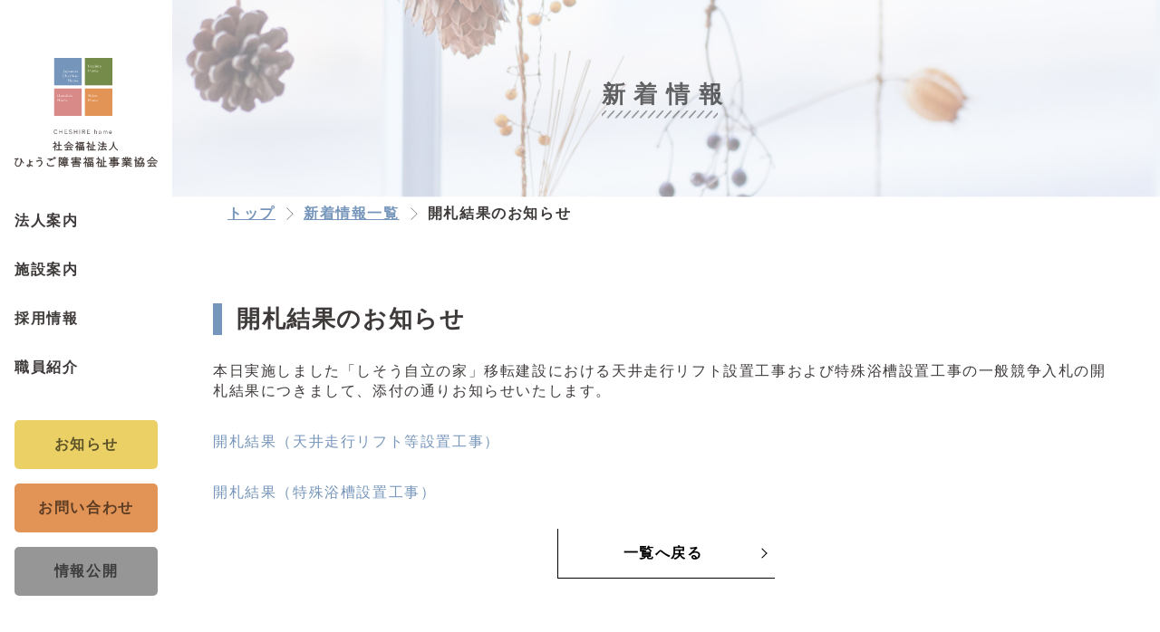

--- FILE ---
content_type: text/html; charset=UTF-8
request_url: http://cheshire-home.com/news/detail.php?seq=86
body_size: 12745
content:
<!DOCTYPE html>
<!--[if IE 9]><html class="ie9" lang="ja"><![endif]-->
<!--[if (gt IE 9)|!(IE)]><!-->
<html lang="ja">
<!--<![endif]-->

<head>
  <meta charset="utf-8">
    <!--[if IE]><meta http-equiv="X-UA-Compatible" content="IE=edge"><![endif]-->
  <meta name="viewport" content="width=device-width, initial-scale=1.0, minimum-scale=1.0, maximum-scale=1.0, user-scalable=no">
  <meta name="format-detection" content="telephone=no">

  <title>開札結果のお知らせ｜社会福祉法人ひょうご障害福祉事業協会</title>
  <meta name="keywords" content="ひょうご障害福祉事業協会,はんしん自立の家,しそう自立の家,はりま自立の家,かるがも園,NEWS,新着情報">
  <meta name="description" content="ひょうご障害福祉事業協会で、各施設の「NEWS/新着情報」をご紹介しております。">

  <meta name="og:locale" content="ja_JP">
  <meta name="og:type" content="website">
  <meta name="og:image" content="/cmn/img/ogp.jpg">
  <meta name="og:site_name" content="社会福祉法人ひょうご障害福祉事業協会">
  <meta name="og:title" content="NEWS｜ひょうご障害障害福祉事業協会｜チェシャーホーム">
  <meta name="og:url" content="">
  <meta name="og:description" content="ひょうご障害福祉事業協会で、各施設の「NEWS/新着情報」をご紹介しております。">

  <link rel="stylesheet" href="/cmn/lib/fontawesome5/css/fontawesome-all.min.css">
<link rel="stylesheet" href="/cmn/css/common.css" media="screen, print">
<link rel="stylesheet" href="/cmn/js/qswow/qswow.css">
<link rel="shortcut icon" type="image/vnd.microsoft.icon" href="/favicon.ico">

  <link rel="stylesheet" href="./css/unique.css" media="screen, print">
</head>

<body class="home">

  <div id="wrapper">
    <header role="banner" class="header">
  <div class="logo">
    <a href="/">
      <picture>
        <source srcset="/cmn/img/logo.svg" media="(max-width:900px)">
        <img src="/cmn/img/h_logo.svg" alt="">
      </picture>
      <span class="txt">社会福祉法人<br class="sp">ひょうご障害福祉事業協会</span>
    </a>
  </div>

  <nav class="h_nav">
    <ul class="hnev_list">
      <li class="facility_list">法人案内
        <ul>
          <li><a href="/about/">法人概要</a></li>
          <li><a href="/about/mind.html">法人理念</a></li>
          <li><a href="/about/cheshire-home.html">チェシャ―ホームとは</a></li>
          <li><a href="/about/donation.php">ご協力のお願い</a></li>
          <li><a href="/about/info.php">情報公開</a></li>
        </ul>
      </li>
      <li class="facility_list">施設案内
        <ul>
          <li class="bg_green"><a href="/harima/">はりま自立の家</a></li>
          <li class="bg_pink"><a href="/hanshin/">はんしん自立の家</a></li>
          <li class="bg_orange"><a href="/shiso/">しそう自立の家</a></li>
          <!-- <li class="bg_blue"><a href="/karugamo/">かるがも園</a></li> -->
        </ul>
      </li>
      <li class="facility_list">採用情報
        <ul>
          <li class="bg_green"><a href="/harima/recruit.php">はりま採用ページ</a></li>
          <li class="bg_pink"><a href="/hanshin/recruit.php">はんしん採用ページ</a></li>
          <li class="bg_orange"><a href="/shiso/recruit.php">しそう採用ページ</a></li>
          <!-- <li class="bg_blue"><a href="/karugamo/recruit.php">かるがも採用ページ</a></li> -->
        </ul>
      </li>
      <li><a href="/staff/">職員紹介</a></li>
    </ul>

    <ul class="hnav_otherlink">
      <li><a href="/news/" class="btn_a col_yellow">お知らせ</a></li>
      <li><a href="/contact/" class="btn_a col_orange">お問い合わせ</a></li>
      <li><a href="/about/info.php" class="btn_a col_gray">情報公開</a></li>
    </ul>
  </nav>
</header><!-- /header -->

<div class="nav-drawer">
  <input class="nav-unshown" id="nav-input" type="checkbox" value="">
  <label class="nav-open" for="nav-input"><span></span></label>
  <label class="nav-close nav-unshown" for="nav-input"></label>

  <nav class="nav-content">
    <ul class="inr">
      <li><a href="/">ホーム</a></li>
      <input class="nav_inr-unshown" id="nav_inr-input" type="checkbox" value="">
      <label class="nav_inr-open" for="nav_inr-input">法人案内</label>
      <label class="nav_inr-close nav_inr-unshown" for="nav_inr-input"></label>
      <nav class="nav_inr-content">
        <ul class="inr">
          <li><a href="/about/">法人概要</a></li>
          <li><a href="/about/mind.html">法人理念</a></li>
          <li><a href="/about/cheshire-home.html">チェシャ―ホームとは</a></li>
          <li><a href="/about/donation.php">ご協力のお願い</a></li>
          <li><a href="/about/info.php">情報公開</a></li>
        </ul>
      </nav>
      <input class="nav_inr2-unshown" id="nav_inr2-input" type="checkbox" value="">
      <label class="nav_inr2-open" for="nav_inr2-input">施設TOP</label>
      <label class="nav_inr2-close nav_inr2-unshown" for="nav_inr2-input"></label>
      <nav class="nav_inr2-content">
        <ul class="inr">
          <li><a href="/harima/">はりま自立の家TOP</a></li>
          <li><a href="/hanshin/">はんしん自立の家TOP</a></li>
          <li><a href="/shiso/">しそう自立の家TOP</a></li>
          <!-- <li><a href="/karugamo/">かるがも園TOP</a></li> -->
        </ul>
      </nav>
      <input class="nav_inr3-unshown" id="nav_inr3-input" type="checkbox" value="">
      <label class="nav_inr3-open" for="nav_inr3-input">施設案内</label>
      <label class="nav_inr3-close nav_inr3-unshown" for="nav_inr3-input"></label>
      <nav class="nav_inr3-content">
        <ul class="inr">
          <li><a href="/harima/about.html">はりま自立の家</a></li>
          <li><a href="/hanshin/about.html">はんしん自立の家</a></li>
          <li><a href="/shiso/about.html">しそう自立の家</a></li>
          <!-- <li><a href="/karugamo/about.html">かるがも園</a></li> -->
        </ul>
      </nav>
      <input class="nav_inr4-unshown" id="nav_inr4-input" type="checkbox" value="">
      <label class="nav_inr4-open" for="nav_inr4-input">採用情報</label>
      <label class="nav_inr4-close nav_inr4-unshown" for="nav_inr4-input"></label>
      <nav class="nav_inr4-content">
        <ul class="inr">
          <li><a href="/harima/recruit.php">はりま採用ページ</a></li>
          <li><a href="/hanshin/recruit.php">はんしん採用ページ</a></li>
          <li><a href="/shiso/recruit.php">しそう採用ページ</a></li>
          <!-- <li><a href="/karugamo/recruit.php">かるがも採用ページ</a></li> -->
        </ul>
      </nav>
      <li><a href="/staff/">職員紹介</a></li>
    </ul>
    <p><a href="/news/" class="btn_a col_blue">お知らせ</a></p>
    <p><a href="/contact/" class="btn_a col_orange">お問い合わせ</a></p>
    <p><a href="/about/info.php" class="btn_a col_black">情報公開</a></p>
  </nav>
</div><!-- /nav-drawer -->

    <hr>

    <main role="main" class="container">

      <section class="content_mv">
        <h1 class="hl7 ac bd_black">新着情報</h1>
      </section>

      <div class="breadcrumbList">
        <ul>
          <li>
            <a href="/">トップ</a>
          </li>
          <li>
            <a href="/news/">新着情報一覧</a>
          </li>
          <li>
            開札結果のお知らせ          </li>
        </ul>
      </div>

      <section class="sec bg_white">
        <div class="inr">
          <div class="news_detail">
            <h1>
              開札結果のお知らせ            </h1>
            <p>本日実施しました「しそう自立の家」移転建設における天井走行リフト設置工事および特殊浴槽設置工事の一般競争入札の開札結果につきまして、添付の通りお知らせいたします。</p>

<p><a href="/assets/upload/files/b42824b88bc8bb0b29d07552853001ab1626344415.pdf">開札結果（天井走行リフト等設置工事）</a></p>

<p><a href="/assets/upload/files/a7afad2da6ed9577d0215e722e7e10211626762589.pdf">開札結果（特殊浴槽設置工事）</a></p>
            <div class="btn_area"><a href="/news/" class="btn_c">一覧へ戻る</a></div>
          </div>
        </div>
      </section>
      <!-- <section class="sec type_arw bg_white">
  <div class="inr">
    <h1 class="hl1 ac bd_blue">外部リンク<br><span class="en2">OTHER LINKS</span></h1>
    <ul class="other_link">
      <li class="qswow"><a href="https://sandauniversalvillage.wordpress.com/" target="_blank"><img src="/cmn/img/other_link01.png" alt=""></a></li>
      <li class="qswow"><a href="http://www5a.biglobe.ne.jp/~happykid/" target="_blank"><img src="/cmn/img/other_link02.png" alt=""></a></li>
    </ul>
  </div>
</section> -->
      <hr>

      <footer role="contentinfo" class="footer">
  <div class="inr">
    <div class="f_logo">
      <a href="/">
        <img src="/cmn/img/logo.svg" alt="">
        <p class="fs17">社会福祉法人ひょうご障害福祉事業協会<span class="ff_en1 fs11">CENTRAL OFFICE OF JAPANESE CHESHIRE HOME</span></p>
      </a>
    </div>

    <div class="f_otherlink">
      <div class="address_box">
        <dl>
          <dt class="txt_green">「はりま自立の家」</dt>
          <dd>
            〒671-4134<br>兵庫県宍粟市一宮町伊和872番地48<br>
            TEL：<a href="tel:079072-2135">(0790)72-2135</a><br>
            FAX：(0790)72-0082<br>
            E-mail：<a href="mailto:cheshire@memenet.or.jp">cheshire@memenet.or.jp</a>
          </dd>
        </dl>
        <dl>
          <dt class="txt_pink">「はんしん自立の家」</dt>
          <dd>〒665-0042<br>兵庫県宝塚市美幸町11番16号</dd>
          <dd>TEL：<a href="tel:0797737213">(0797)73-7213</a></dd>
          <dd>FAX：(0797)72-0592</dd>
          <dd>E-mail：<a href="mailto:hanshin-home@ac.auone-net.jp">hanshin-home@ac.auone-net.jp</a></dd>
        </dl>
        <dl>
          <dt class="txt_orange">「しそう自立の家」</dt>
          <dd>〒671-2512<br>兵庫県宍粟市山崎町与位696番7</dd>
          <dd>TEL：<a href="tel:079062-6133">(0790)62-6133</a></dd>
          <dd>FAX：(0790)62-6132</dd>
          <dd>E-mail：<a href="mailto:shiso@memenet.or.jp">shiso@memenet.or.jp</a></dd>
        </dl>
        <!-- <dl>
          <dt class="txt_sky">「かるがも園」</dt>
          <dd>〒669-1356<br>兵庫県三田市井ノ草808番地</dd>
          <dd>TEL：<a href="tel:079568-1626">(079)568-1626</a></dd>
          <dd>FAX：(079)560-7133</dd>
          <dd>E-mail：<a href="mailto:karugamoen@sanda-kodomo.jp">karugamoen@sanda-kodomo.jp</a></dd>
        </dl> -->
      </div>

      <nav class="foot_nav">
        <ul>
          <li class="fn_box">法人案内
            <ul>
              <li><a href="/about/">法人概要</a></li>
              <li><a href="/about/mind.html">法人理念</a></li>
              <li><a href="/about/cheshire-home.html">チェシャーホームとは</a></li>
              <li><a href="/about/donation.php">ご協力のお願い</a></li>
              <li><a href="/about/info.php">情報公開</a></li>
            </ul>
          </li>

          <li class="fn_box">施設案内
            <ul>
              <li><a href="/harima/">はりま自立の家</a></li>
              <li><a href="/hanshin/">はんしん自立の家</a></li>
              <li><a href="/shiso/">しそう自立の家</a></li>
              <!-- <li><a href="/karugamo/">かるがも園</a></li> -->
            </ul>
          </li>

          <li class="fn_box"><a href="/staff/">職員紹介</a>
            <ul>
              <li><a href="/news/">お知らせ</a></li>
              <li><a href="/contact/">お問い合わせ</a></li>
              <li><a href="/sitemap/">サイトマップ</a></li>
              <li><a href="/privacy/">プライバシーポリシー</a></li>
            </ul>
          </li>
        </ul>
      </nav>
    </div><!-- /f_otherlink -->

    <p class="copyright">Copyright(C) japan cheshire All Rights Reserved.</p>
  </div>
</footer>

<p id="page-top">
    <a href="#wrapper">
    </a>
</p>
    </main><!-- /container -->
  </div><!-- /wrapper -->

  <script src="/cmn/js/jquery.min.js"></script>
<script src="/cmn/js/jquery.easing.min.js"></script>
<script src="/cmn/js/picturefill.min.js"></script>
<script src="/cmn/js/common.js"></script>
<script src="/cmn/js/jquery.matchHeight-min.js"></script>
<script src="/cmn/js/qswow/qswow.min.js"></script>

</body>

</html>

--- FILE ---
content_type: text/css
request_url: http://cheshire-home.com/cmn/css/common.css
body_size: 75448
content:
@charset "UTF-8";
@import url("//fonts.googleapis.com/css?family=Josefin+Sans:400,400i,600,600i,700,700i|Roboto:400,500,700");
/*==================================================================== reset
*/
*, *:before, *:after { -webkit-box-sizing: border-box; box-sizing: border-box; }

html, body, div, span, object, iframe, h1, h2, h3, h4, h5, h6, p, blockquote, pre, abbr, address, cite, code, del, dfn, em, img, ins, kbd, q, samp, strong, var, b, i, dl, dt, dd, ol, ul, li, fieldset, form, label, legend, table, caption, tbody, tfoot, thead, tr, th, td, article, aside, canvas, details, figcaption, figure, footer, header, hgroup, menu, nav, section, summary, time, mark, audio, video { margin: 0; padding: 0; border: 0; outline: 0; font-size: 100%; vertical-align: baseline; background: transparent; }

main, picture, article, aside, details, figcaption, figure, footer, header, hgroup, menu, nav, section { display: block; }

blockquote, q { quotes: none; }

blockquote:before, blockquote:after, q:before, q:after { content: ''; content: none; }

/*==================================================================== common
*/
body { cursor: auto; color: #3E3A39; font: normal normal 15px / 1.4 "YuGothic", "游ゴシック", "Hiragino Kaku Gothic Pro", "ヒラギノ角ゴ Pro", "Hiragino Kaku Gothic ProN", "ヒラギノ角ゴ ProN", "Hiragino Sans", "ヒラギノ角ゴ", Meiryo UI, "メイリオ UI", Meiryo, "メイリオ", Arial, Helvetica, "MS PGothic", "ＭＳ Ｐゴシック", Osaka, sans-serif; letter-spacing: 0.1em; word-spacing: 0.1em; -moz-text-size-adjust: 100%; text-size-adjust: 100%; -ms-text-size-adjust: 100%; -webkit-text-size-adjust: 100%; -webkit-font-smoothing: antialiased; -moz-osx-font-smoothing: grayscale; font-size: 16px; font-weight: bold; }

@media only screen and (max-width: 900px) { body { font: normal normal 14px / 1.4 "Hiragino Kaku Gothic Pro", "ヒラギノ角ゴ Pro", "Hiragino Kaku Gothic ProN", "ヒラギノ角ゴ ProN", "Hiragino Sans", "ヒラギノ角ゴ", Meiryo UI, "メイリオ UI", Meiryo, "メイリオ", Arial, Helvetica, "MS PGothic", "ＭＳ Ｐゴシック", Osaka, sans-serif; font-weight: bold; } }

h1, h2, h3, h4, h5, h6 { padding: 0; }

hr { display: none; }

a img { border: none; }

a { color: #7595BA; text-decoration: none; vertical-align: baseline; cursor: pointer; -webkit-transition: all .3s; -o-transition: all .3s; transition: all .3s; -weblit-transition: all .3s; }

a:visited { color: #6185b0; }

a:hover { color: #758749; text-decoration: none; }

a:active { color: #758749; }

a:focus { color: #758749; }

:before, :after { -webkit-transition: all .3s; -o-transition: all .3s; transition: all .3s; -weblit-transition: all .3s; }

p { padding: 5px 0; }

dl, ul, ol { margin: 1rem 0; padding: 0; }

ul { list-style: none; }

ol { list-style: decimal; padding-left: 2em; }

dt { font-weight: bold; }

dd { -webkit-margin-start: 0; margin-inline-start: 0; }

mark { background-color: #050505; color: #fff; font-style: italic; font-weight: bold; }

del { text-decoration: line-through; }

abbr[title], dfn[title] { border-bottom: 1px dotted #3E3A39; cursor: help; }

small { font-size: 0.85em; }

embed, object, img { vertical-align: bottom; }

embed, object { outline: none; }

img { max-width: 100%; border: none; color: #050505; background: transparent; }

hr { display: none; }

table { border-collapse: collapse; border-spacing: 0; margin: 10px auto; }

th, td { vertical-align: middle; text-align: left; border: 1px solid #969696; padding: 0; }

thead th, thead td { text-align: center; }

th { vertical-align: top; font-weight: bold; }

td { vertical-align: top; padding: 2px 10px; }

td ul, td dl { height: auto; }

form { padding: 0; margin: 0; }

fieldset { border: 0; padding: 0; margin: 0; }

legend { padding: 0 0 10px; margin: 0; }

label { display: inline-block; cursor: pointer; }

input, textarea, button, select { -webkit-box-sizing: border-box; box-sizing: border-box; color: inherit; font-family: inherit; font-size: inherit; vertical-align: middle; }

input[type="text"], input[type="password"], input[type="tel"], input[type="email"], textarea { border: 1px solid #636363; padding: 5px; }

input { padding: 0 5px; }

input[type="button"] { padding: 0 2px; }

button, input[type="submit"], input[type="button"], input[type="reset"] { cursor: pointer; }

button::-moz-focus-inner, input::-moz-focus-inner { border: none; padding: 0; }

button:active, button img { position: relative; }

select option { padding: 0 5px; }

textarea { resize: vertical; width: 100%; }

.slct { display: inline-block; position: relative; }

.slct:after { position: absolute; display: inline-block; content: ""; width: 0; height: 0; vertical-align: middle; background: no-repeat 50% 50% / cover; top: 50%; right: 15px; border-style: solid; border-width: 8px 5px 0 5px; border-color: #3E3A39 transparent transparent transparent; -webkit-transform: translateY(-50%); -ms-transform: translateY(-50%); transform: translateY(-50%); pointer-events: none; }

.slct select { -webkit-box-sizing: border-box; box-sizing: border-box; position: relative; min-width: 200px; background: #bcbcbc; appearance: none; -webkit-appearance: none; -moz-appearance: none; color: inherit; -o-text-overflow: ellipsis; text-overflow: ellipsis; white-space: normal; vertical-align: middle; border: 1px solid #969696; border-radius: 10px; padding: 10px 30px 10px 10px; outline: none; }

.slct select:focus { border-color: #b9c9dc; background-color: #fff; }

.slct select::-ms-expand { display: none; }

.slct select:focus option { background-color: transparent; }

.slct select[disabled] { border: none; background: none; }

.ie9 .slct { background: none; padding-right: 0; }

/*==================================================================== utility
*/
.clr, .clear { clear: both; }

.aC, .ac { text-align: center !important; }

.aL, .al { text-align: left !important; }

.aR, .ar { text-align: right !important; }

.fL, .fl { float: left !important; }

.fR, .fr { float: right !important; }

.imgL, .img_l { float: left; padding-right: 1rem; padding-bottom: 0.4rem; }

.imgR, .img_r { float: right; padding-left: 1rem; padding-bottom: 0.4rem; }

.imgL img, .img_l img, .imgR img, .img_r img { margin-bottom: 0.4rem; max-width: 100%; }

.fsI, .fs_i { font-style: italic; }

.fwB, .fw_b { font-weight: bold; }

.ff_goshic { font-family: "Hiragino Kaku Gothic Pro", "ヒラギノ角ゴ Pro", "Hiragino Kaku Gothic ProN", "ヒラギノ角ゴ ProN", "Hiragino Sans", "ヒラギノ角ゴ", Meiryo UI, "メイリオ UI", Meiryo, "メイリオ", Arial, Helvetica, "MS PGothic", "ＭＳ Ｐゴシック", Osaka, sans-serif; }

.ff_min { font-family: "Hiragino Mincho Pro", "ヒラギノ明朝 Pro", "Hiragino Mincho ProN", "ヒラギノ明朝 ProN", Georgia, "Times New Roman", "MS PMincho", "ＭＳ Ｐ明朝", Times, serif; }

.ff_yugo { font-family: "YuGothic", "游ゴシック", "Hiragino Kaku Gothic Pro", "ヒラギノ角ゴ Pro", "Hiragino Kaku Gothic ProN", "ヒラギノ角ゴ ProN", "Hiragino Sans", "ヒラギノ角ゴ", Meiryo UI, "メイリオ UI", Meiryo, "メイリオ", Arial, Helvetica, "MS PGothic", "ＭＳ Ｐゴシック", Osaka, sans-serif; }

.ff_yumin { font-family: "YuMincho", "游明朝", "Hiragino Mincho Pro", "ヒラギノ明朝 Pro", "Hiragino Mincho ProN", "ヒラギノ明朝 ProN", Georgia, "Times New Roman", "MS PMincho", "ＭＳ Ｐ明朝", Times, serif; }

.ff_en1 { font-family: "Josefin Sans", "YuGothic", "游ゴシック", "Hiragino Kaku Gothic Pro", "ヒラギノ角ゴ Pro", "Hiragino Kaku Gothic ProN", "ヒラギノ角ゴ ProN", "Hiragino Sans", "ヒラギノ角ゴ", Meiryo UI, "メイリオ UI", Meiryo, "メイリオ", Arial, Helvetica, "MS PGothic", "ＭＳ Ｐゴシック", Osaka, sans-serif; }

.ff_en2 { font-family: "Roboto", "YuGothic", "游ゴシック", "Hiragino Kaku Gothic Pro", "ヒラギノ角ゴ Pro", "Hiragino Kaku Gothic ProN", "ヒラギノ角ゴ ProN", "Hiragino Sans", "ヒラギノ角ゴ", Meiryo UI, "メイリオ UI", Meiryo, "メイリオ", Arial, Helvetica, "MS PGothic", "ＭＳ Ｐゴシック", Osaka, sans-serif; }

.txt_blue { color: #7595BA !important; }

.txt_green { color: #758749 !important; }

.txt_light_green { color: #becb9e !important; }

.txt_orange { color: #E29457 !important; }

.txt_pink { color: #D78A88 !important; }

.txt_sky { color: #64BEDC !important; }

.fs11 { font-size: 11px; }

.fs17 { font-size: 17px; }

.fs19 { font-size: 19px; }

.fs21 { font-size: 21px; }

.fs27 { font-size: 27px; }

.col_size1 { width: 100%; }

.col_size2 { width: 50%; }

.col_size3 { width: 33.3%; }

.col_size4 { width: 25%; }

.col_size5 { width: 20%; }

.mt0 { margin-top: 0 !important; }

.mb0 { margin-bottom: 0 !important; }

.pt0 { padding-top: 0 !important; }

.pt_xs { padding-top: 0.4rem; }

.pt_sm { padding-top: 1rem; }

.pt_md { padding-top: 1rem; }

.pb0 { padding-bottom: 0 !important; }

.pb_xs { padding-bottom: 0.4rem; }

.pb_sm { padding-bottom: 1rem; }

.pb_md { padding-bottom: 1rem; }

@media only screen and (max-width: 768px) { .fs17 { font-size: 14px; }
  .fs18 { font-size: 16px; }
  .fs21 { font-size: 18px; }
  .fs27 { font-size: 18px; }
  .col_type4 { width: 50%; }
  .col_type5 { width: 33.33%; }
  .pt_xs { padding-top: 5px; }
  .pt_sm { padding-top: 0.4rem; }
  .pt_md { padding-top: 1rem; }
  .pb_xs { padding-bottom: 5px; }
  .pb_sm { padding-bottom: 0.4rem; }
  .pb_md { padding-bottom: 1rem; } }

@media only screen and (max-width: 480px) { .col_type3 { width: 100%; }
  .col_type4 { width: 50%; }
  .col_type5 { width: 50%; } }

.br-xs-block { display: none; }

@media only screen and (min-width: 481px), print { .br-xs-block { display: inline-block; } }

.br-sm-block { display: none; }

@media only screen and (min-width: 769px), print { .br-sm-block { display: inline-block; } }

.br-md-block { display: none; }

@media only screen and (min-width: 901px), print { .br-md-block { display: inline-block; } }

.br-lg-block { display: none; }

@media only screen and (min-width: 1281px) { .br-lg-block { display: inline-block; } }

@media only screen and (min-width: 481px), print { .br-xs-none { display: none; } }

@media only screen and (min-width: 769px), print { .br-sm-none { display: none; } }

@media only screen and (min-width: 901px), print { .br-md-none { display: none; } }

@media only screen and (min-width: 1281px) { .br-lg-none { display: none; } }

@media only screen and (max-width: 768px) { .br-sm-min-none { display: none; } }

.br-xs-min-block { display: none; }

@media only screen and (max-width: 480px) { .br-xs-min-block { display: inline-block; } }

.pc_tb_hide { display: none !important; }

@media only screen and (max-width: 768px) { .pc_tb_hide { display: block !important; } }

.pc_sp_hide { display: none !important; }

@media only screen and (max-width: 480px) { .pc_sp_hide { display: block !important; } }

@media only screen and (max-width: 768px) { .tb_hide { display: none !important; } }

@media only screen and (max-width: 480px) { .sp_hide { display: none !important; } }

.clearfix { zoom: 1; }

.clearfix:after { display: block; content: ""; height: 0; clear: both; visibility: hidden; }

/*==================================================================== header
*/
.header { position: fixed; top: 0; left: 0; width: 260px; height: 100%; background-color: #fff; padding: 4rem 1rem 1rem; z-index: 50; }

.header .sub { font-size: 0.6em; letter-spacing: 0.001em; display: block; }

.header .txt { display: none; }

@media only screen and (max-width: 1280px) { .header { width: 190px; } }

@media only screen and (max-width: 900px) { .header { width: 100%; height: auto; float: none; padding: 0.5rem 20% 0.5rem 1rem; }
  .header .logo { display: table; width: 80%; }
  .header .logo img { width: 40px; }
  .header picture, .header .txt { display: table-cell; vertical-align: middle; }
  .header picture { width: 50px; }
  .header .txt { font-size: 12px; padding-left: 0.5rem; } }

.hnev_list { margin: 20% 0; }

.hnev_list li { font-weight: bold; }

.hnev_list .facility_list { display: block; color: #3E3A39; text-decoration: none; padding: 1rem 0; -webkit-transition-duration: .4s; -o-transition-duration: .4s; transition-duration: .4s; cursor: pointer; }

.hnev_list .facility_list ul { display: none; position: absolute; left: 0; margin-left: 260px; width: 100%; height: 100vh; background-color: rgba(255, 255, 255, 0.8); top: 0; margin-top: 0; }

@media only screen and (max-width: 1280px) { .hnev_list .facility_list ul { margin-left: 190px; } }

.hnev_list .facility_list ul li { display: block; position: relative; top: 40%; margin: 5px 0; }

.hnev_list .facility_list ul li.bg_green a { background-color: #becb9e; }

.hnev_list .facility_list ul li.bg_pink a { background-color: #D78A88; }

.hnev_list .facility_list ul li.bg_orange a { background-color: #E29457; }

.hnev_list .facility_list ul li.bg_blue a { background-color: #64BEDC; }

.hnev_list .facility_list ul li a { color: rgba(0, 0, 0, 0.6); font-weight: bold; background-color: rgba(0, 0, 0, 0.2); width: 100%; -webkit-box-align: center; -ms-flex-align: center; align-items: center; text-align: center; }

.hnev_list .facility_list:hover { padding: 1rem; background-color: rgba(117, 149, 186, 0.1); }

.hnev_list a { display: block; color: #3E3A39; text-decoration: none; padding: 1rem 0; }

.hnev_list a:hover { padding: 1rem; background-color: rgba(117, 149, 186, 0.1); }

@media only screen and (max-width: 900px) { .hnev_list { display: none; } }

.hnav_otherlink li { margin-top: 1rem; }

.hnav_otherlink li a { display: block; }

@media only screen and (max-width: 900px) { .hnav_otherlink { display: none; } }

/*-------------------------------------------------------------------- header
*/
.nav-unshown, .nav-open, .nav-close, .nav-content, .nav_inr-unshown, .nav_inr-open, .nav_inr-close, .nav_inr-content, .nav_inr2-unshown, .nav_inr2-open, .nav_inr2-close, .nav_inr2-content, .nav_inr3-unshown, .nav_inr3-open, .nav_inr3-close, .nav_inr3-content, .nav_inr4-unshown, .nav_inr4-open, .nav_inr4-close, .nav_inr4-content { display: none; }

@media only screen and (max-width: 900px) { .nav-open { position: fixed; display: block; top: 1.2rem; right: 1rem; width: 30px; height: 22px; vertical-align: middle; z-index: 51; }
  .nav-open span { -webkit-transition: .3s ease-in-out; -o-transition: .3s ease-in-out; transition: .3s ease-in-out; }
  .nav-open span, .nav-open span:before, .nav-open span:after { position: absolute; width: 25px; height: 3px; border-radius: 3px; background: #555; display: block; content: ''; cursor: pointer; }
  .nav-open span:before { bottom: -8px; }
  .nav-open span:after { bottom: -16px; }
  .nav-open.closed span { -webkit-transform: rotate(45deg); -ms-transform: rotate(45deg); transform: rotate(45deg); bottom: 8px; }
  .nav-open.closed span:before { bottom: 0; -webkit-transform: rotate(90deg); -ms-transform: rotate(90deg); transform: rotate(90deg); }
  .nav-open.closed span:after { display: none; }
  .nav-close { display: none; position: fixed; top: 0; left: 0; width: 100%; height: 100%; background: black; opacity: 0; -webkit-transition: .3s ease-in-out; -o-transition: .3s ease-in-out; transition: .3s ease-in-out; }
  .nav-content { position: fixed; display: block; top: 56px; left: 0; z-index: 9999; width: 100%; height: 0; background: #fff; -webkit-transition: .3s ease-in-out; -o-transition: .3s ease-in-out; transition: .3s ease-in-out; overflow: auto; /* -webkit-transform: translateX(-105%); transform: translateX(-105%); */ }
  .nav-content .sub { font-size: 0.6em; letter-spacing: 0.001em; display: block; }
  .nav-content > .inr { border-bottom: 1px solid #3E3A39; margin: 1rem 1rem 2rem; }
  .nav-content > .inr > li { border-top: 1px solid #3E3A39; }
  .nav-content > .inr a { position: relative; display: block; color: #3E3A39; text-decoration: none; padding: 0.8rem 1.5rem; }
  .nav-content > .inr a:before { position: absolute; display: inline-block; content: ""; width: 0.5em; height: 0.5em; vertical-align: middle; background: no-repeat 50% 50% / cover; top: 50%; left: 0.5em; border-top: 1px solid #3E3A39; border-right: 1px solid #3E3A39; -webkit-transform: rotate(45deg); -ms-transform: rotate(45deg); transform: rotate(45deg); margin-top: -0.25em; }
  .nav-content p { padding: 0; margin: 1rem 2rem; }
  .nav-content p a { width: 100%; }
  #nav-input:checked ~ .nav-close { display: block; opacity: .5; }
  #nav-input:checked ~ .nav-content { height: 80%; -webkit-box-shadow: 0 10px 10px rgba(0, 0, 0, 0.15); box-shadow: 0 10px 10px rgba(0, 0, 0, 0.15); /* -webkit-transform: translateX(0%); transform: translateX(0%); */ }
  .nav_inr-open { display: block; vertical-align: middle; z-index: 51; position: relative; display: block; color: #3E3A39; text-decoration: none; padding: 0.8rem 1.5rem; border-top: 1px solid #3E3A39; }
  .nav_inr-open:before { position: absolute; display: inline-block; content: ""; width: 0.5em; height: 0.5em; vertical-align: middle; background: no-repeat 50% 50% / contain; top: 50%; left: 0.5em; border-top: 1px solid #3E3A39; border-right: 1px solid #3E3A39; -webkit-transform: rotate(45deg); -ms-transform: rotate(45deg); transform: rotate(45deg); margin-top: -0.25em; }
  .nav_inr-close { display: none; position: fixed; top: 0; left: 0; width: 100%; height: 100%; opacity: 0; -webkit-transition: .3s ease-in-out; -o-transition: .3s ease-in-out; transition: .3s ease-in-out; }
  .nav_inr-content { display: block; z-index: 9999; width: 100%; height: 0; background: #fff; -webkit-transition: .3s ease-in-out; -o-transition: .3s ease-in-out; transition: .3s ease-in-out; overflow: auto; /* -webkit-transform: translateX(-105%); transform: translateX(-105%); */ }
  .nav_inr-content .inr { margin: 0 0 1rem 1rem; }
  .nav_inr-content .inr li { border-top: 1px solid #3E3A39; }
  .nav_inr-content .inr li:first-child { border: none; }
  .nav_inr-content .inr a { position: relative; display: block; color: #3E3A39; text-decoration: none; padding: 0.8rem 1.5rem; }
  .nav_inr-content .inr a:before { position: absolute; display: inline-block; content: ""; width: 0.5em; height: 0.5em; vertical-align: middle; background: no-repeat 50% 50% / cover; top: 50%; left: 0.5em; border-top: 1px solid #3E3A39; border-right: 1px solid #3E3A39; -webkit-transform: rotate(45deg); -ms-transform: rotate(45deg); transform: rotate(45deg); margin-top: -0.25em; }
  .nav_inr-content p { padding: 0; margin: 1rem 2rem; }
  .nav_inr-content p a { width: 100%; }
  #nav_inr-input:checked ~ .nav_inr-close { display: block; opacity: .5; }
  #nav_inr-input:checked ~ .nav_inr-content { height: auto; }
  #nav_inr-input:checked ~ .nav_inr-open:before { border-top: none; border-right: 1px solid #3E3A39; border-bottom: 1px solid #3E3A39; }
  .nav_inr2-open { display: block; vertical-align: middle; z-index: 51; position: relative; display: block; color: #3E3A39; text-decoration: none; padding: 0.8rem 1.5rem; border-top: 1px solid #3E3A39; }
  .nav_inr2-open:before { position: absolute; display: inline-block; content: ""; width: 0.5em; height: 0.5em; vertical-align: middle; background: no-repeat 50% 50% / contain; top: 50%; left: 0.5em; border-top: 1px solid #3E3A39; border-right: 1px solid #3E3A39; -webkit-transform: rotate(45deg); -ms-transform: rotate(45deg); transform: rotate(45deg); margin-top: -0.25em; }
  .nav_inr2-close { display: none; position: fixed; top: 0; left: 0; width: 100%; height: 100%; opacity: 0; -webkit-transition: .3s ease-in-out; -o-transition: .3s ease-in-out; transition: .3s ease-in-out; }
  .nav_inr2-content { display: block; z-index: 9999; width: 100%; height: 0; background: #fff; -webkit-transition: .3s ease-in-out; -o-transition: .3s ease-in-out; transition: .3s ease-in-out; overflow: auto; /* -webkit-transform: translateX(-105%); transform: translateX(-105%); */ }
  .nav_inr2-content .inr { margin: 0 0 1rem 1rem; }
  .nav_inr2-content .inr li { border-top: 1px solid #3E3A39; }
  .nav_inr2-content .inr li:first-child { border: none; }
  .nav_inr2-content .inr a { position: relative; display: block; color: #3E3A39; text-decoration: none; padding: 0.8rem 1.5rem; }
  .nav_inr2-content .inr a:before { position: absolute; display: inline-block; content: ""; width: 0.5em; height: 0.5em; vertical-align: middle; background: no-repeat 50% 50% / cover; top: 50%; left: 0.5em; border-top: 1px solid #3E3A39; border-right: 1px solid #3E3A39; -webkit-transform: rotate(45deg); -ms-transform: rotate(45deg); transform: rotate(45deg); margin-top: -0.25em; }
  .nav_inr2-content p { padding: 0; margin: 1rem 2rem; }
  .nav_inr2-content p a { width: 100%; }
  #nav_inr2-input:checked ~ .nav_inr2-close { display: block; opacity: .5; }
  #nav_inr2-input:checked ~ .nav_inr2-content { height: auto; }
  #nav_inr2-input:checked ~ .nav_inr2-open:before { border-top: none; border-right: 1px solid #3E3A39; border-bottom: 1px solid #3E3A39; }
  .nav_inr3-open { display: block; vertical-align: middle; z-index: 51; position: relative; display: block; color: #3E3A39; text-decoration: none; padding: 0.8rem 1.5rem; border-top: 1px solid #3E3A39; }
  .nav_inr3-open:before { position: absolute; display: inline-block; content: ""; width: 0.5em; height: 0.5em; vertical-align: middle; background: no-repeat 50% 50% / contain; top: 50%; left: 0.5em; border-top: 1px solid #3E3A39; border-right: 1px solid #3E3A39; -webkit-transform: rotate(45deg); -ms-transform: rotate(45deg); transform: rotate(45deg); margin-top: -0.25em; }
  .nav_inr3-close { display: none; position: fixed; top: 0; left: 0; width: 100%; height: 100%; opacity: 0; -webkit-transition: .3s ease-in-out; -o-transition: .3s ease-in-out; transition: .3s ease-in-out; }
  .nav_inr3-content { display: block; z-index: 9999; width: 100%; height: 0; background: #fff; -webkit-transition: .3s ease-in-out; -o-transition: .3s ease-in-out; transition: .3s ease-in-out; overflow: auto; /* -webkit-transform: translateX(-105%); transform: translateX(-105%); */ }
  .nav_inr3-content .inr { margin: 0 0 1rem 1rem; }
  .nav_inr3-content .inr li { border-top: 1px solid #3E3A39; }
  .nav_inr3-content .inr li:first-child { border: none; }
  .nav_inr3-content .inr a { position: relative; display: block; color: #3E3A39; text-decoration: none; padding: 0.8rem 1.5rem; }
  .nav_inr3-content .inr a:before { position: absolute; display: inline-block; content: ""; width: 0.5em; height: 0.5em; vertical-align: middle; background: no-repeat 50% 50% / cover; top: 50%; left: 0.5em; border-top: 1px solid #3E3A39; border-right: 1px solid #3E3A39; -webkit-transform: rotate(45deg); -ms-transform: rotate(45deg); transform: rotate(45deg); margin-top: -0.25em; }
  .nav_inr3-content p { padding: 0; margin: 1rem 2rem; }
  .nav_inr3-content p a { width: 100%; }
  #nav_inr3-input:checked ~ .nav_inr3-close { display: block; opacity: .5; }
  #nav_inr3-input:checked ~ .nav_inr3-content { height: auto; }
  #nav_inr3-input:checked ~ .nav_inr3-open:before { border-top: none; border-right: 1px solid #3E3A39; border-bottom: 1px solid #3E3A39; }
  .nav_inr4-open { display: block; vertical-align: middle; z-index: 51; position: relative; display: block; color: #3E3A39; text-decoration: none; padding: 0.8rem 1.5rem; border-top: 1px solid #3E3A39; }
  .nav_inr4-open:before { position: absolute; display: inline-block; content: ""; width: 0.5em; height: 0.5em; vertical-align: middle; background: no-repeat 50% 50% / contain; top: 50%; left: 0.5em; border-top: 1px solid #3E3A39; border-right: 1px solid #3E3A39; -webkit-transform: rotate(45deg); -ms-transform: rotate(45deg); transform: rotate(45deg); margin-top: -0.25em; }
  .nav_inr4-close { display: none; position: fixed; top: 0; left: 0; width: 100%; height: 100%; opacity: 0; -webkit-transition: .3s ease-in-out; -o-transition: .3s ease-in-out; transition: .3s ease-in-out; }
  .nav_inr4-content { display: block; z-index: 9999; width: 100%; height: 0; background: #fff; -webkit-transition: .3s ease-in-out; -o-transition: .3s ease-in-out; transition: .3s ease-in-out; overflow: auto; /* -webkit-transform: translateX(-105%); transform: translateX(-105%); */ }
  .nav_inr4-content .inr { margin: 0 0 1rem 1rem; }
  .nav_inr4-content .inr li { border-top: 1px solid #3E3A39; }
  .nav_inr4-content .inr li:first-child { border: none; }
  .nav_inr4-content .inr a { position: relative; display: block; color: #3E3A39; text-decoration: none; padding: 0.8rem 1.5rem; }
  .nav_inr4-content .inr a:before { position: absolute; display: inline-block; content: ""; width: 0.5em; height: 0.5em; vertical-align: middle; background: no-repeat 50% 50% / cover; top: 50%; left: 0.5em; border-top: 1px solid #3E3A39; border-right: 1px solid #3E3A39; -webkit-transform: rotate(45deg); -ms-transform: rotate(45deg); transform: rotate(45deg); margin-top: -0.25em; }
  .nav_inr4-content p { padding: 0; margin: 1rem 2rem; }
  .nav_inr4-content p a { width: 100%; }
  #nav_inr4-input:checked ~ .nav_inr4-close { display: block; opacity: .5; }
  #nav_inr4-input:checked ~ .nav_inr4-content { height: auto; }
  #nav_inr3-input:checked ~ .nav_inr4-open:before { border-top: none; border-right: 1px solid #3E3A39; border-bottom: 1px solid #3E3A39; } }

/*==================================================================== footer
*/
.footer { background: url(../../cmn/img/bg_foot.jpg) no-repeat 50% 50%/cover; }

.footer > .inr { padding: 12% 1rem 5%; }

.f_logo { text-align: center; margin: 4% 0; }

.f_logo img { width: 90px; }

.f_logo span { display: block; font-weight: 700; padding-top: 0.5%; }

.f_otherlink { border-top: 1px dotted #3E3A39; border-bottom: 1px dotted #3E3A39; padding: 2% 0; overflow: hidden; width: 1000px; max-width: 100%; margin: 0 auto; }

.address_box { width: 50%; float: left; overflow: hidden; }

.address_box dl { width: 50%; float: left; word-break: break-all; padding: 0 1rem 2rem 0; margin: 0; }

.address_box dd { font-size: 0.8em; letter-spacing: 0.01em; font-weight: bold; }

.address_box a { color: #3E3A39; text-decoration: underline; }

@media only screen and (max-width: 1280px) { .address_box { width: auto; float: none; display: -webkit-box; display: -ms-flexbox; display: flex; -webkit-box-orient: horizontal; -webkit-box-direction: normal; -ms-flex-direction: row; flex-direction: row; -ms-flex-wrap: wrap; flex-wrap: wrap; -webkit-box-pack: justify; -ms-flex-pack: justify; justify-content: space-between; }
  .address_box dl { width: 25%; float: none; } }

@media only screen and (max-width: 768px) { .address_box dl { width: 49%; } }

.foot_nav { width: 50%; float: left; font-size: 0.85em; }

.foot_nav a { position: relative; display: inline-block; color: #3E3A39; text-decoration: none; padding: 0.2em 0 0.2em 1.2em; }

.foot_nav > ul { margin: 0; overflow: hidden; }

.foot_nav > ul > li { float: left; padding-right: 1rem; font-size: 1em; letter-spacing: 0.01em; font-weight: bold; }

.foot_nav > ul > li:first-child { width: 35%; }

.foot_nav > ul > li:nth-child(2) { width: 30%; }

.foot_nav > ul > li:last-child { width: 35%; padding-right: 0; }

.foot_nav > ul > li > a:before { position: absolute; display: inline-block; content: ""; width: 0; height: 0; vertical-align: middle; background: no-repeat 50% 50% / cover; top: 0.6em; left: 0.2em; border-style: solid; border-width: 4px 0 4px 5px; border-color: transparent transparent transparent #D78A88; }

.foot_nav .fn_box > ul { margin: 0; }

.foot_nav .fn_box > ul a { font-weight: bold; }

.foot_nav .fn_box > ul a:before { position: absolute; display: inline-block; content: ""; width: 0; height: 0; vertical-align: middle; background: no-repeat 50% 50% / cover; top: 0.6em; left: 0.2em; border-style: solid; border-width: 4px 0 4px 5px; border-color: transparent transparent transparent #D78A88; }

@media only screen and (max-width: 1280px) { .foot_nav { width: auto; float: none; } }

@media only screen and (max-width: 768px) { .foot_nav > ul > li { width: 50%; margin: 1rem 0; }
  .foot_nav > ul > li:first-child { width: 100%; }
  .foot_nav > ul > li:nth-child(2) { width: 100%; }
  .foot_nav > ul > li:last-child { width: 100%; } }

@media only screen and (max-width: 480px) { .foot_nav > ul > li { width: auto; float: none; } }

.copyright { font-size: 0.85em; text-align: center; padding: 2% 0 0; }

#page-top a { background-color: #7595BA; position: fixed; bottom: 20px; right: 20px; padding: 1rem; display: inline-block; z-index: 9; }

#page-top a::before { display: block; width: 1em; height: 1em; content: ""; border-right: 2px solid #fff; border-top: 2px solid #fff; -webkit-transform: rotate(-45deg); -ms-transform: rotate(-45deg); transform: rotate(-45deg); }

#page-top a:hover { background-color: #6185b0; }

#page-top a:hover::before { border-right: 1px solid #97afcb; border-top: 1px solid #97afcb; }

/*==================================================================== module
*/
#wrapper { overflow: hidden; }

.container { padding-left: 260px; }

@media only screen and (max-width: 1280px) { .container { padding-left: 190px; } }

@media only screen and (max-width: 900px) { .container { padding-top: 45px; padding-left: 0; } }

/*-------------------------------------------------------------------- section
*/
.sec { position: relative; padding: 0 1rem; }

@media only screen and (max-width: 768px) { .sec { padding: 0 0.4rem !important; } }

.sec > .inr { width: 1000px; max-width: 100%; margin: 0 auto; padding: 8% 0; }

.sec.bg_gray { background-color: #efefef; }

.sec.bg_gray .hl1 .en2 { color: #efefef; }

.sec.bg_gray .hl4 > span { background-color: #efefef; }

.sec.bg_orange { background-color: #f9e7d9; }

.sec.bg_orange .hl1 .en2 { color: #f9e7d9; }

.sec.bg_orange .hl4 > span { background-color: #f9e7d9; }

.sec.bg_yellow { background-color: #fcf9ec; }

.sec.bg_yellow .hl1 .en2 { color: #fcf9ec; }

.sec.bg_yellow .hl4 > span { background-color: #f9e7d9; }

.sec.bg_white { background-color: #fff; }

.sec.bg_white .hl1 .en2 { color: #fff; }

.sec.bg_white .hl4 > span { background-color: #fff; }

.sec.bg_blue { background-color: rgba(117, 149, 186, 0.1); }

.sec.bg_blue .hl1 .en2 { color: #fff; }

.sec.bg_blue .hl4 > span { background-color: #fff; }

.sec.type_arw:after { position: absolute; display: block; content: ""; width: 0; height: 0; vertical-align: middle; background: no-repeat 50% 50% / cover; left: 0; right: 0; bottom: -4rem; border-style: solid; border-width: 4rem 41vw 0 41vw; border-color: #fff transparent transparent transparent; margin: auto; z-index: 2; }

.sec.type_arw.bg_gray:after { border-color: #efefef transparent transparent transparent; }

.sec.type_arw.bg_orange:after { border-color: #f9e7d9 transparent transparent transparent; }

.sec.type_arw.bg_yellow:after { border-color: #fcf9ec transparent transparent transparent; }

.sec.type_arw.bg_white:after { border-color: #fff transparent transparent transparent; }

.sec.type_arw.bg_blue:after { border-color: rgba(117, 149, 186, 0.1) transparent transparent transparent; }

.sec.type_arw + .sec > .inr { padding-top: 12%; }

@media only screen and (max-width: 768px) { .sec.type_arw + .sec > .inr { padding: 20% 0 10%; } }

@media only screen and (max-width: 900px) { .sec.type_arw:after { bottom: -3rem; border-width: 3rem 50vw 0 50vw; } }

@media only screen and (max-width: 480px) { .sec.type_arw:after { bottom: -1.5rem; border-width: 1.5rem 50vw 0 50vw; } }

/*-------------------------------------------------------------------- headline
*/
.hl1 { font-weight: normal; margin: 10% 0 5%; }

.hl1:first-child { margin-top: 0; }

.hl1 > .en2 { display: inline-block; color: #fff; font-size: 2.34em; font-weight: bold; text-shadow: black 1px 1px 0px, black -1px 1px 0px, black 1px -1px 0px, black -1px -1px 0px; letter-spacing: 0.2em; }

.hl1 > .en2:after { content: ""; display: block; height: 9px; background: url(../../cmn/img/line_border.png) repeat-x 50% 0/contain; }

.hl1.bd_orange .en2:after { background-image: url(../../cmn/img/line_border_orange.png); }

.hl1.bd_yellow .en2:after { background-image: url(../../cmn/img/line_border_yellow.png); }

.hl1.bd_blue .en2:after { background-image: url(../../cmn/img/line_border_blue.png); }

.hl1.bd_green .en2:after { background-image: url(../../cmn/img/line_border_green.png); }

.hl1.bd_pink .en2:after { background-image: url(../../cmn/img/line_border_pink.png); }

@media only screen and (max-width: 768px) { .hl1 > .en2 { font-size: 1.7em; }
  .hl1 > .en2:after { height: 5px; } }

.hl2 { display: inline-block; font-size: 2.34em; letter-spacing: 0.2em; }

.hl2:after { content: ""; display: block; height: 9px; background: url(../../cmn/img/line_border.png) repeat-x 50% 0; }

.hl2.bd_orange:after { background-image: url(../../cmn/img/line_border_orange.png); }

.hl2.bd_yellow:after { background-image: url(../../cmn/img/line_border_yellow.png); }

.hl2.bd_blue:after { background-image: url(../../cmn/img/line_border_blue.png); }

@media only screen and (max-width: 768px) { .hl2 { font-size: 1.7em; } }

.hl3 { font-size: 1.7em; margin: 1.5rem 0; }

.hl3 .green_border { border-bottom: 10px solid #becb9e; }

.hl3 .pink_border { border-bottom: 10px solid #e4b0ae; }

.hl3 .orange_border { border-bottom: 10px solid #f9e7d9; }

.hl3 .blue_border { border-bottom: 10px solid #e1f2f8; }

.hl3 .yellow_border { border-bottom: 10px solid #EAD065; }

@media only screen and (max-width: 768px) { .hl3 { font-size: 1.25rem; margin: 1rem 0; } }

@media only screen and (max-width: 480px) { .hl3 { font-size: 1.1rem; } }

.hl4 { position: relative; text-align: center; margin: 1.5rem 0 1rem; font-size: 1.2em; }

.hl4 > span { position: relative; display: inline-block; background-color: #fff; padding: 0.5rem; z-index: 2; }

.hl4:before { position: absolute; top: 50%; left: 0; display: block; width: 100%; content: ""; border-bottom: 1px solid #000; }

.hl5 { position: relative; margin-bottom: 1.5rem; font-size: 1.3em; letter-spacing: 0.3rem; line-height: 2em; }

@media only screen and (max-width: 480px) { .hl5 { font-size: 1.1em; letter-spacing: 0.2rem; line-height: 1.6em; } }

.hl5 > .green_marker { background: -webkit-gradient(linear, left top, left bottom, color-stop(60%, transparent), color-stop(60%, #becb9e)); background: -webkit-linear-gradient(transparent 60%, #becb9e 60%); background: -o-linear-gradient(transparent 60%, #becb9e 60%); background: linear-gradient(transparent 60%, #becb9e 60%); }

.hl5 > .pink_marker { background: -webkit-gradient(linear, left top, left bottom, color-stop(60%, transparent), color-stop(60%, #e4b0ae)); background: -webkit-linear-gradient(transparent 60%, #e4b0ae 60%); background: -o-linear-gradient(transparent 60%, #e4b0ae 60%); background: linear-gradient(transparent 60%, #e4b0ae 60%); }

.hl5 > .orange_marker { background: -webkit-gradient(linear, left top, left bottom, color-stop(60%, transparent), color-stop(60%, #f9e7d9)); background: -webkit-linear-gradient(transparent 60%, #f9e7d9 60%); background: -o-linear-gradient(transparent 60%, #f9e7d9 60%); background: linear-gradient(transparent 60%, #f9e7d9 60%); }

.hl5 > .blue_marker { background: -webkit-gradient(linear, left top, left bottom, color-stop(60%, transparent), color-stop(60%, #e1f2f8)); background: -webkit-linear-gradient(transparent 60%, #e1f2f8 60%); background: -o-linear-gradient(transparent 60%, #e1f2f8 60%); background: linear-gradient(transparent 60%, #e1f2f8 60%); }

.hl6 { position: relative; margin-bottom: 1.5rem; font-size: 1.3em; letter-spacing: 0.3rem; line-height: 2em; display: inline-block; }

.hl6.green_border { border-bottom: 10px solid #becb9e; }

.hl6.pink_border { border-bottom: 10px solid #e4b0ae; }

.hl6.orange_border { border-bottom: 10px solid #f9e7d9; }

.hl6.blue_border { border-bottom: 10px solid #e1f2f8; }

.hl6.yellow_border { border-bottom: 10px solid #EAD065; }

@media only screen and (max-width: 480px) { .hl6 { font-size: 1.1em; letter-spacing: 0.2rem; line-height: 1.6em; margin-bottom: 0.4rem; } }

.hl7 { font-weight: normal; display: inline-block; font-size: 1.6em; font-weight: bold; letter-spacing: 0.6rem; color: rgba(0, 0, 0, 0.6); }

.hl7:after { content: ""; display: block; height: 9px; width: 90%; background: url(../../cmn/img/line_border_black.png) repeat-x 50% 0/contain; }

/*-------------------------------------------------------------------- button
*/
.btn_area { text-align: center; margin: 1.5rem 0 0; }

.btn_a, a.btn_a, .btn_b, a.btn_b { display: inline-block; color: rgba(0, 0, 0, 0.6); font-weight: bold; text-align: center; text-decoration: none; padding: 1rem 1rem; }

.btn_a:hover, .btn_b:hover { opacity: 0.6; }

.small.btn_a, .small.btn_b { padding: 0.4rem 1rem; }

.btn_a, a.btn_a { background-color: #969696; border-radius: 5px; }

.btn_a.col_blue, a.btn_a.col_blue { background-color: #7595BA; }

.btn_a.col_yellow, a.btn_a.col_yellow { background-color: #EAD065; }

.btn_a.col_orange, a.btn_a.col_orange { background-color: #E29457; }

.btn_a.col_pink, a.btn_a.col_pink { background-color: #D78A88; }

.btn_a.col_green, a.btn_a.col_green { background-color: #5FA441; }

.btn_b, a.btn_b { background-color: #969696; border: 4px solid rgba(0, 0, 0, 0.2); }

.btn_b.col_blue, a.btn_b.col_blue { background-color: #7595BA; }

.btn_b.col_yellow, a.btn_b.col_yellow { background-color: #EAD065; }

.btn_b.col_orange, a.btn_b.col_orange { background-color: #E29457; }

.btn_b.col_pink, a.btn_b.col_pink { background-color: #D78A88; }

.btn_b.col_green, a.btn_b.col_green { background-color: #5FA441; }

.btn_c, a.btn_c { position: relative; display: inline-block; min-width: 240px; color: #000; text-align: center; text-decoration: none; border-left: 1px solid #000; border-bottom: 1px solid #000; padding: 1rem 1.5em 1rem 1rem; }

.btn_c:before, a.btn_c:before { position: absolute; top: 50%; right: 10px; display: block; width: 0.5em; height: 0.5em; content: ""; border-right: 1px solid #000; border-bottom: 1px solid #000; -webkit-transform: rotate(-45deg); -ms-transform: rotate(-45deg); transform: rotate(-45deg); margin-top: -0.25em; }

.btn_c:hover, a.btn_c:hover { opacity: 0.6; }

.btn_c:hover:before, a.btn_c:hover:before { right: 0; }

/*-------------------------------------------------------------------- icons
*/
[class^=icons_] { position: relative; display: inline-block; content: ""; width: 1em; height: 1em; vertical-align: middle; background: no-repeat 50% 50% / cover; }

[class^=icons_].size_l { width: 32px; height: 32px; }

i.icons_info { background-image: url(../../cmn/img/ico_info.svg); }

i.icons_hart { background-image: url(../../cmn/img/ico_hart.svg); }

i.icons_house { background-image: url(../../cmn/img/ico_house.svg); }

i.icons_pen { background-image: url(../../cmn/img/ico_pen.svg); }

i.icons_folder { background-image: url(../../cmn/img/ico_folder.svg); }

/*-------------------------------------------------------------------- sec_bnr_facility
*/
.facility_title .inr { padding: 8% 0 0; }

.sec_bnr_facility { position: relative; margin-bottom: -4.3%; z-index: 1; }

.sec_bnr_facility ul { margin: 0 auto; overflow: hidden; width: 75%; max-width: 2140px; }

.sec_bnr_facility li { width: 33.3333%; float: left; padding: 1px; }

.sec_bnr_facility li a { display: block; -webkit-transition-duration: 0.1s; -o-transition-duration: 0.1s; transition-duration: 0.1s; }

.sec_bnr_facility li a:after { position: absolute; display: block; content: ""; width: 100%; height: 100%; vertical-align: middle; background: no-repeat 50% 50% / cover; top: 0; left: 0; visibility: hidden; opacity: 0; z-index: 1; display: inline-block; pointer-events: none; }

.sec_bnr_facility li a:hover:after { visibility: visible; opacity: 1; }

.sec_bnr_facility li:nth-child(1) a:after { background-image: url(../../cmn/img/bnr_facility1_over.png); }

.sec_bnr_facility li:nth-child(2) a:after { background-image: url(../../cmn/img/bnr_facility2_over.png); }

.sec_bnr_facility li:nth-child(3) a:after { background-image: url(../../cmn/img/bnr_facility3_over.png); }

.sec_bnr_facility li:nth-child(4) a:after { background-image: url(../../cmn/img/bnr_facility4_over.png); }

.sec_bnr_facility + .sec > .inr { padding-top: 12%; }

@media only screen and (max-width: 768px) {.sec_bnr_facility { width: 100%; max-width: 100%; } .sec_bnr_facility li { width: 50%; height: 42vw; overflow: hidden; }
  .sec_bnr_facility li a:after { display: none; } }

@media only screen and (max-width: 480px) {.sec_bnr_facility { width: 100%; max-width: 100%; } .sec_bnr_facility li { height: auto; } }

/*-------------------------------------------------------------------- other module
*/
.txt_catch { text-align: center; line-height: 2.8; }

@media only screen and (max-width: 768px) { .txt_catch { line-height: 2; } }

.txt_describe { text-align: left; line-height: 2em; color: rgba(0, 0, 0, 0.6); font-size: 0.9em; }

@media only screen and (max-width: 768px) { .txt_describe { line-height: 1.6em; } }

.txt_describe span { font-weight: bold; font-size: 1.1em; }

.news_tab_list { display: -webkit-box; display: -ms-flexbox; display: flex; -webkit-box-orient: horizontal; -webkit-box-direction: normal; -ms-flex-direction: row; flex-direction: row; -ms-flex-wrap: wrap; flex-wrap: wrap; -webkit-box-pack: justify; -ms-flex-pack: justify; justify-content: space-between; width: 100%; text-align: center; overflow: hidden; }

.news_tab_list li { width: 10.8%; background-color: #fff; line-height: 1.2; vertical-align: middle; cursor: pointer; padding: 0.4rem; font-size: 0.6em; color: rgba(0, 0, 0, 0.6); font-weight: bold; }

.news_tab_list li a { -webkit-transition: none; -o-transition: none; transition: none; }

@media only screen and (max-width: 768px) { .news_tab_list li { width: 32.73%; margin: 0.3%; padding: 1rem 0.4rem; } }

@media only screen and (max-width: 480px) { .news_tab_list li { width: 49.4%; font-size: 1em; } }

.news_tab_list li:hover { opacity: 0.6; }

.news_tab_list li.current { color: #fff; font-weight: bold; }

.news_tab_list li:first-child.current { background-color: #EAD065; }

.news_tab_list li:nth-child(2).current { background-color: #e00; }

.news_tab_list li:nth-child(3).current { background-color: #758749; }

.news_tab_list li:nth-child(4).current { background-color: #D78A88; }

.news_tab_list li:nth-child(5).current { background-color: #E29457; }

.news_tab_list li:nth-child(6).current { background-color: #64BEDC; }

.news_tab_list li:nth-child(7).current { background-color: #EAD065; }

.news_tab_list li:nth-child(8).current { background-color: #5C26FF; }

.news_tab_list li:nth-child(9).current { background-color: #969696; }

@media only screen and (max-width: 768px) { .news_tab_list { margin: 0 -0.3%; } }

.news_tab_box { display: none; margin: 1.5rem 0; }

.news_tab_box li { position: relative; }

.news_tab_box li + li { border-top: 1px dotted #969696; }

.news_tab_box li.new .date:after { display: inline-block; color: #e00; content: "NEW"; font-size: 0.9em; padding-left: 1em; }

.news_tab_box li a { padding: 1rem 0; display: table; color: #3E3A39; text-decoration: none; width: 100%; position: relative; }

.news_tab_box li a::after { content: ''; display: inline-block; width: 20px; height: 7px; background-image: url(../../cmn/img/news_arrow.png); background-repeat: no-repeat; background-size: contain; vertical-align: middle; position: absolute; top: 50%; right: 0; -webkit-transform: translate(-50%, -50%); -moz-transform: translate(-50%, -50%); -ms-transform: translate(-50%, -50%); transform: translate(-50%, -50%); }

.news_tab_box li a:hover { opacity: 0.8; }

.news_tab_box li a:hover::after { right: -10px; }

.news_tab_box li a .date, .news_tab_box li a .ico_cate, .news_tab_box li a .txt { display: table-cell; vertical-align: middle; padding: 0 1rem; }

.news_tab_box li a .txt { padding: 0 3rem 0 1rem; }

.news_tab_box li a .date { width: 20%; }

.news_tab_box li a .ico_cate { width: 107px; font-size: 0.85em; text-align: center; vertical-align: middle; background-color: #fff; padding: 0.4rem; font-size: 0.6em; color: #fff; }

.news_tab_box li a .ico_cate.bg_green { background-color: #758749; }

.news_tab_box li a .ico_cate.bg_pink { background-color: #D78A88; }

.news_tab_box li a .ico_cate.bg_orange { background-color: #E29457; }

.news_tab_box li a .ico_cate.bg_blue { background-color: #64BEDC; }

.news_tab_box li a .ico_cate.bg_red { background-color: #e00; }

.news_tab_box li a .ico_cate.bg_yellow { background-color: #EAD065; }

.news_tab_box li a .ico_cate.bg_grey { background-color: #969696; }

.news_tab_box li a .ico_cate.bg_purple { background-color: #5C26FF; }

.news_tab_box li a .ico_cate.bg_black { background-color: rgba(0, 0, 0, 0.6); }

@media only screen and (max-width: 768px) { .news_tab_box li a { display: block; }
  .news_tab_box li a .date, .news_tab_box li a .ico_cate { display: block; padding: 0; }
  .news_tab_box li a .txt { display: block; padding: 0 3rem 0 0; }
  .news_tab_box li a .date { width: auto; }
  .news_tab_box li a .ico_cate { margin: 0.1rem 0 0.5rem; } }

.info_btn { -js-display: flex; display: -webkit-box; display: -ms-flexbox; display: flex; width: 100%; -webkit-box-orient: horizontal; -webkit-box-direction: normal; -ms-flex-flow: row wrap; flex-flow: row wrap; -webkit-box-pack: justify; -ms-flex-pack: justify; justify-content: space-between; -webkit-box-align: stretch; -ms-flex-align: stretch; align-items: stretch; -ms-flex-item-align: stretch; align-self: stretch; }

.info_btn li { display: inline-block; width: 18.5%; border: 1px solid #3E3A39; -webkit-transition: all 0.3s; -o-transition: all 0.3s; transition: all 0.3s; }

.info_btn li:hover { -webkit-transform: scale(1.1); -ms-transform: scale(1.1); transform: scale(1.1); }

.info_btn a { position: relative; display: block; background-color: #fff; color: #3E3A39; font-weight: bold; text-align: center; vertical-align: middle; text-decoration: none; border: 0.4rem solid #fff; padding: 60px 0; }

.info_btn a:before { position: absolute; bottom: 0; left: 0; width: 100%; height: 100%; content: ""; border-right: 1px solid #3E3A39; border-bottom: 1px solid #3E3A39; }

.info_btn a:after { display: block; content: attr(aria-label); color: rgba(0, 0, 0, 0.6); font-size: 9px; font-weight: normal; letter-spacing: 0; }

.info_btn a > i { display: block; margin: 0 auto; }

@media only screen and (max-width: 900px) { .info_btn { -webkit-box-pack: center; -ms-flex-pack: center; justify-content: center; }
  .info_btn li { width: 31%; height: 200px; margin: 1%; } }

@media only screen and (max-width: 480px) { .info_btn li { width: 100% !important; margin: 1% 0; height: auto; } }

.other_link { display: -webkit-flex; display: -webkit-box; display: -ms-flexbox; display: flex; -webkit-flex-direction: row; -webkit-box-orient: horizontal; -webkit-box-direction: normal; -ms-flex-direction: row; flex-direction: row; -webkit-flex-wrap: nowrap; -ms-flex-wrap: nowrap; flex-wrap: nowrap; -ms-flex-pack: distribute; justify-content: space-around; }

@media only screen and (max-width: 768px) { .other_link { display: block; } }

.other_link li { width: 40%; }

@media only screen and (max-width: 768px) { .other_link li { width: 100%; margin-top: 20px; } }

.other_link li a { -webkit-box-shadow: 2px 2px 4px #d1d1d1; box-shadow: 2px 2px 4px #d1d1d1; padding: 0.8em 2em; width: 100%; display: block; position: relative; text-align: center; }

.other_link li a::after { content: ''; display: inline-block; position: absolute; right: 0; bottom: 0; width: 0; height: 0; border-style: solid; border-width: 0 0 10px 10px; border-color: transparent transparent #bababa transparent; }

.other_link li a:hover { -webkit-box-shadow: 1px 1px 2px #d1d1d1; box-shadow: 1px 1px 2px #d1d1d1; }

.facility_header { width: 100%; display: -webkit-flex; display: -webkit-box; display: -ms-flexbox; display: flex; -webkit-flex-direction: row; -webkit-box-orient: horizontal; -webkit-box-direction: normal; -ms-flex-direction: row; flex-direction: row; -webkit-flex-wrap: nowrap; -ms-flex-wrap: nowrap; flex-wrap: nowrap; -webkit-box-pack: justify; -ms-flex-pack: justify; justify-content: space-between; -webkit-box-align: center; -ms-flex-align: center; align-items: center; position: fixed; background-color: #fff; margin: 0 auto; top: 0; right: 0; width: calc(100% - 260px); height: 100px; z-index: 999; }

@media only screen and (max-width: 1280px) { .facility_header { width: calc(100% - 190px); } }

@media only screen and (max-width: 900px) { .facility_header { display: none; } }

.facility_header h1 { font-size: 1.4em; text-align: left; margin-left: 1rem; }

@media only screen and (max-width: 768px) { .facility_header h1 { font-size: 1.2em; margin-left: 1rem; } }

.facility_header h1 span { display: block; font-size: 1rem; }

.facility_header ul { display: -webkit-flex; display: -webkit-box; display: -ms-flexbox; display: flex; -webkit-flex-direction: row; -webkit-box-orient: horizontal; -webkit-box-direction: normal; -ms-flex-direction: row; flex-direction: row; -webkit-flex-wrap: nowrap; -ms-flex-wrap: nowrap; flex-wrap: nowrap; -webkit-box-pack: end; -ms-flex-pack: end; justify-content: flex-end; -webkit-box-align: center; -ms-flex-align: center; align-items: center; text-align: right; }

@media only screen and (max-width: 768px) { .facility_header ul { text-align: left; -webkit-box-pack: start; -ms-flex-pack: start; justify-content: flex-start; } }

.facility_header ul li { margin: 0 1rem; font-size: 0.9rem; letter-spacing: 0.001rem; }

@media only screen and (max-width: 768px) { .facility_header ul li { margin: 0 1rem; } }

.facility_header ul li a { color: inherit; font-weight: bold; font-size: 1.1em; }

@media only screen and (max-width: 768px) { .facility_header ul li a { font-size: 0.9em; } }

.facility_header ul li a:hover { opacity: .6; }

.facility_mv { position: relative; margin-top: 100px; }

@media only screen and (max-width: 900px) { .facility_mv { margin-top: 15px; } }

.facility_mv:before, .facility_mv:after { position: absolute; content: ""; z-index: 1; }

.facility_mv:before { top: 3%; left: 2%; width: 96%; height: 92%; border: 1px solid rgba(255, 255, 255, 0.5); border-bottom: none; z-index: 9; }

.facility_mv:after { left: 50%; bottom: 3.1%; width: 4%; height: 4%; background: url(../../cmn/img/mv_arw.svg) no-repeat 50% 50%/contain; margin-left: -2%; z-index: 999; }

.facility_mv .right, .facility_mv .left { position: absolute; -webkit-writing-mode: vertical-rl; -ms-writing-mode: tb-rl; writing-mode: vertical-rl; font-weight: bold; font-size: 1.1em; line-height: 2.5rem; letter-spacing: 0.4rem; }

@media only screen and (max-width: 768px) { .facility_mv .right, .facility_mv .left { font-size: 0.6em; line-height: 2rem; letter-spacing: 0.2rem; } }

.facility_mv .right span, .facility_mv .left span { background-color: #fff; padding: 1rem 0.4rem; }

@media only screen and (max-width: 768px) { .facility_mv .right span, .facility_mv .left span { padding: 0.4rem; } }

.facility_mv .right { top: 10%; right: 10%; z-index: 1; }

@media only screen and (max-width: 768px) { .facility_mv .right { top: 0; right: 0; } }

.facility_mv .left { bottom: 10%; left: 10%; z-index: 1; }

@media only screen and (max-width: 768px) { .facility_mv .left { bottom: 0; left: 0; } }

.facility_mv .img { position: relative; }

@media only screen and (max-width: 768px) { .facility_mv .img { height: auto; } }

.facility_mv .img:before, .facility_mv .img:after { position: absolute; bottom: 5%; width: 46.8%; content: ""; border-top: 1px solid rgba(255, 255, 255, 0.6); z-index: 1; }

.facility_mv .img:before { left: 2%; }

.facility_mv .img:after { right: 2%; }

.facility_mv .img img { width: 100%; }

.facility_main_box { display: -webkit-flex; display: -webkit-box; display: -ms-flexbox; display: flex; -webkit-flex-direction: row-reverse; -webkit-box-orient: horizontal; -webkit-box-direction: reverse; -ms-flex-direction: row-reverse; flex-direction: row-reverse; -webkit-flex-wrap: nowrap; -ms-flex-wrap: nowrap; flex-wrap: nowrap; -webkit-box-pack: justify; -ms-flex-pack: justify; justify-content: space-between; }

@media only screen and (max-width: 768px) { .facility_main_box { display: block; } }

.facility_main_box .txt { width: 49%; }

@media only screen and (max-width: 768px) { .facility_main_box .txt { width: 100%; margin-top: 10px; } }

.facility_main_box .txt .btn_area { text-align: left; }

@media only screen and (max-width: 480px) { .facility_main_box .txt .btn_area { text-align: center; } }

.facility_main_box .pic { width: 49%; }

@media only screen and (max-width: 768px) { .facility_main_box .pic { width: 100%; }
  .facility_main_box .pic img { width: 100%; } }

a:hover .facility_recruit_box::before { opacity: .8; -webkit-transform: scale(1.1); -ms-transform: scale(1.1); transform: scale(1.1); }

a .facility_recruit_box { position: relative; padding: 120px 0; overflow: hidden; }

@media only screen and (max-width: 768px) { a .facility_recruit_box { padding: 0 0 140px; } }

a .facility_recruit_box::before { position: absolute; content: ""; display: block; width: 100%; height: 100%; top: 0; background-size: cover; }

a .facility_recruit_box::after { content: ''; display: inline-block; width: 149px; height: 149px; background-repeat: no-repeat; background-size: contain; vertical-align: middle; position: absolute; right: -3px; bottom: -3px; }

@media only screen and (max-width: 768px) { a .facility_recruit_box::after { width: 70px; height: 70px; } }

a .facility_recruit_box h3 { color: #fff; position: relative; padding-left: 80px; margin-left: 80px; font-size: 2.2em; letter-spacing: 0.4rem; }

@media only screen and (max-width: 768px) { a .facility_recruit_box h3 { padding-left: 50px; margin-left: 10px; font-size: 1.2em; } }

a .facility_recruit_box h3::before { content: ''; display: inline-block; width: 58px; height: 62px; background-image: url(/cmn/img/more_ico.png); background-repeat: no-repeat; background-size: contain; vertical-align: middle; position: absolute; left: 0; }

@media only screen and (max-width: 768px) { a .facility_recruit_box h3::before { width: 38px; height: 42px; } }

a .facility_recruit_box h3 span { display: block; font-size: 0.6em; font-weight: normal; }

.facility_map_box { display: -webkit-flex; display: -webkit-box; display: -ms-flexbox; display: flex; -webkit-flex-direction: row; -webkit-box-orient: horizontal; -webkit-box-direction: normal; -ms-flex-direction: row; flex-direction: row; -webkit-flex-wrap: nowrap; -ms-flex-wrap: nowrap; flex-wrap: nowrap; -webkit-box-pack: justify; -ms-flex-pack: justify; justify-content: space-between; }

@media only screen and (max-width: 768px) { .facility_map_box { display: block; } }

.facility_map_box .txt { width: 49%; }

@media only screen and (max-width: 768px) { .facility_map_box .txt { width: 100%; } }

.facility_map_box .txt dl dt { font-size: 1.2em; padding-bottom: 10px; border-bottom: 1px solid #1c1c1c; }

.facility_map_box .txt dl dd { margin-top: 20px; line-height: 1.6em; }

@media only screen and (max-width: 768px) { .facility_map_box .txt dl dd { font-size: 0.9em; } }

.facility_map_box .txt dl dd .indent { text-indent: 3rem; display: block; }

@media only screen and (max-width: 768px) { .facility_map_box .txt dl dd .indent { text-indent: 2.5rem; } }

.facility_map_box .txt dl a { text-decoration: underline; color: inherit; }

.facility_map_box .map { width: 49%; }

@media only screen and (max-width: 768px) { .facility_map_box .map { width: 100%; } }

.facility_map_box .map iframe { width: 100%; }

.sec { padding: 0 2rem; }

.sec .garelly_slider, .sec .garelly_thumbnail { width: 100%; margin: 10px auto 0; }

.sec .garelly_slider .slide-item img, .sec .garelly_thumbnail .slide-item img { width: 100%; }

.sec .garelly_slider .thumbnail-item img, .sec .garelly_thumbnail .thumbnail-item img { width: 98%; margin: 0 auto; }

.sec .garelly_slider .slick-prev:before, .sec .garelly_thumbnail .slick-prev:before { content: "" !important; }

.sec .garelly_slider .slick-prev:after, .sec .garelly_thumbnail .slick-prev:after { content: url(/cmn/img/prev_arrow.png); }

.sec .garelly_slider .slick-next:before, .sec .garelly_thumbnail .slick-next:before { content: "" !important; }

.sec .garelly_slider .slick-next:after, .sec .garelly_thumbnail .slick-next:after { content: url(/cmn/img/next_arrow.png); }

.facility_inr_mv { text-align: center; margin-top: 100px; }

@media only screen and (max-width: 900px) { .facility_inr_mv { margin-top: 0; } }

.facility_inr_mv picture { width: 100%; }

.facility_inr_mv h1 { display: inline-block; background-color: #fff; margin: -150px auto 0; padding: 1.5rem 2.5rem; width: 100%; max-width: 630px; }

@media only screen and (max-width: 768px) { .facility_inr_mv h1 { margin: 0; } }

.facility_about_main_box ul li { display: -webkit-flex; display: -webkit-box; display: -ms-flexbox; display: flex; -webkit-flex-wrap: nowrap; -ms-flex-wrap: nowrap; flex-wrap: nowrap; -webkit-box-pack: justify; -ms-flex-pack: justify; justify-content: space-between; -webkit-box-align: end; -ms-flex-align: end; align-items: flex-end; position: relative; margin-top: 80px; }

@media only screen and (max-width: 768px) { .facility_about_main_box ul li { display: block; margin-top: 20px; } }

.facility_about_main_box ul li:first-child { margin-top: 0; }

.facility_about_main_box ul li:nth-child(odd) { -webkit-flex-direction: row-reverse; -webkit-box-orient: horizontal; -webkit-box-direction: reverse; -ms-flex-direction: row-reverse; flex-direction: row-reverse; }

.facility_about_main_box ul li:nth-child(odd) .txt { width: 45%; position: absolute; left: 0; bottom: 0; padding: 1.5rem 2.5rem; background-color: rgba(255, 255, 255, 0.7); }

@media only screen and (max-width: 1280px) { .facility_about_main_box ul li:nth-child(odd) .txt { width: 65%; } }

@media only screen and (max-width: 768px) { .facility_about_main_box ul li:nth-child(odd) .txt { width: 100%; position: relative; padding: 1rem 0 0 0; } }

.facility_about_main_box ul li:nth-child(even) { -webkit-flex-direction: row; -webkit-box-orient: horizontal; -webkit-box-direction: normal; -ms-flex-direction: row; flex-direction: row; }

.facility_about_main_box ul li:nth-child(even) .txt { width: 45%; position: absolute; right: 0; bottom: 0; padding: 1.5rem 2.5rem; background-color: rgba(255, 255, 255, 0.7); }

@media only screen and (max-width: 1280px) { .facility_about_main_box ul li:nth-child(even) .txt { width: 65%; } }

@media only screen and (max-width: 768px) { .facility_about_main_box ul li:nth-child(even) .txt { width: 100%; position: relative; padding: 1rem 0 0 0; } }

.facility_about_main_box ul li .pic { width: 65%; }

@media only screen and (max-width: 768px) { .facility_about_main_box ul li .pic { width: 100%; } }

.facility_about_event_box { text-align: center; }

.facility_about_event_box div { display: -webkit-flex; display: -webkit-box; display: -ms-flexbox; display: flex; -webkit-flex-direction: row; -webkit-box-orient: horizontal; -webkit-box-direction: normal; -ms-flex-direction: row; flex-direction: row; -webkit-flex-wrap: nowrap; -ms-flex-wrap: nowrap; flex-wrap: nowrap; -webkit-box-pack: justify; -ms-flex-pack: justify; justify-content: space-between; -webkit-box-align: center; -ms-flex-align: center; align-items: center; }

@media only screen and (max-width: 768px) { .facility_about_event_box div { display: block; } }

.facility_about_event_box div .pic { width: 49%; }

@media only screen and (max-width: 768px) { .facility_about_event_box div .pic { width: 100%; } }

.facility_about_event_box div .pic ul { width: 100%; }

.facility_about_event_box div .txt { width: 49%; }

@media only screen and (max-width: 768px) { .facility_about_event_box div .txt { width: 100%; } }

.facility_about_event_box div .txt dl { text-align: left; }

.facility_about_service_box { text-align: center; }

.facility_about_service_box ul li { padding-bottom: 20px; border-bottom: 1px solid #000; margin-top: 20px; }

@media only screen and (max-width: 768px) { .facility_about_service_box ul li { padding-bottom: 5px; } }

.facility_about_service_box ul li:last-child { border-bottom: none; }

.facility_about_service_box ul li dl { display: -webkit-flex; display: -webkit-box; display: -ms-flexbox; display: flex; -webkit-flex-direction: row; -webkit-box-orient: horizontal; -webkit-box-direction: normal; -ms-flex-direction: row; flex-direction: row; -webkit-flex-wrap: nowrap; -ms-flex-wrap: nowrap; flex-wrap: nowrap; -webkit-box-pack: justify; -ms-flex-pack: justify; justify-content: space-between; margin: 0; }

@media only screen and (max-width: 768px) { .facility_about_service_box ul li dl { display: block; } }

.facility_about_service_box ul li dl dt { width: 35%; font-size: 1.2em; color: #fff; }

@media only screen and (max-width: 768px) { .facility_about_service_box ul li dl dt { width: 100%; } }

.facility_about_service_box ul li dl dt > span { padding: 1rem 0; width: 100%; display: inline-block; }

.facility_about_service_box ul li dl dt > span span { display: block; font-size: 0.6em; }

.facility_about_service_box ul li dl dd { width: 60%; text-align: left; font-size: 0.8em; }

@media only screen and (max-width: 768px) { .facility_about_service_box ul li dl dd { width: 100%; } }

.facility_about_service_box ul li dl dd ul { margin: 0; }

@media only screen and (max-width: 768px) { .facility_about_service_box ul li dl dd ul { margin-top: 10px; } }

.facility_about_service_box ul li dl dd ul li { border-bottom: none; margin-top: 0; }

.use_box { background: url(/harima/img/harima_use_box_bg.jpg) no-repeat center; text-align: center; }

@media only screen and (max-width: 768px) { .use_box { background-position: 50% 70%; } }

.use_box .facility_about_use_box ul { margin-bottom: 2.5rem; }

.use_box .facility_about_use_box ul li { padding-bottom: 20px; border-bottom: 1px solid #000; margin-top: 20px; }

.use_box .facility_about_use_box ul li dl { display: -webkit-flex; display: -webkit-box; display: -ms-flexbox; display: flex; -webkit-flex-direction: row; -webkit-box-orient: horizontal; -webkit-box-direction: normal; -ms-flex-direction: row; flex-direction: row; -webkit-flex-wrap: nowrap; -ms-flex-wrap: nowrap; flex-wrap: nowrap; -webkit-box-pack: justify; -ms-flex-pack: justify; justify-content: space-between; margin: 0; }

@media only screen and (max-width: 768px) { .use_box .facility_about_use_box ul li dl { display: block; } }

.use_box .facility_about_use_box ul li dl dt { width: 30%; font-size: 1.2em; }

@media only screen and (max-width: 768px) { .use_box .facility_about_use_box ul li dl dt { width: 100%; } }

.use_box .facility_about_use_box ul li dl dd { width: 65%; }

@media only screen and (max-width: 768px) { .use_box .facility_about_use_box ul li dl dd { width: 100%; margin-top: 10px; } }

@media only screen and (max-width: 768px) { .use_box .facility_about_use_box ul li dl dd ul { margin-bottom: 0; } }

.use_box .facility_about_use_box ul li dl dd ul li { border-bottom: none; margin-top: 0; padding-bottom: 0; }

.facility_recruit_content_box ul { display: -webkit-flex; display: -webkit-box; display: -ms-flexbox; display: flex; -webkit-flex-direction: row; -webkit-box-orient: horizontal; -webkit-box-direction: normal; -ms-flex-direction: row; flex-direction: row; -webkit-flex-wrap: wrap; -ms-flex-wrap: wrap; flex-wrap: wrap; -webkit-box-pack: justify; -ms-flex-pack: justify; justify-content: space-between; }

.facility_recruit_content_box ul li { border-left: 1px solid #000; width: 25%; padding: 0 1rem; }

.facility_recruit_content_box ul li dl { line-height: 1.6em; padding-top: 4.5rem; position: relative; }

.facility_recruit_content_box ul li dt { -webkit-box-align: center; -ms-flex-align: center; align-items: center; display: -webkit-inline-box; display: -ms-inline-flexbox; display: inline-flex; font-size: 1.1em; }

.facility_recruit_content_box ul li dd { text-align: left; margin-top: 1rem; font-size: 0.9em; }

.facility_recruit_content_box ul li dd span { font-weight: bold; }

.facility_recruit_content_box ul li:first-child dl::before { content: ''; display: inline-block; width: 48px; height: 45px; background-repeat: no-repeat; background-size: contain; vertical-align: middle; position: absolute; -webkit-transform: translate(-50%, -50%); -moz-transform: translate(-50%, -50%); -ms-transform: translate(-50%, -50%); transform: translate(-50%, -50%); left: 50%; top: 0; }

.facility_recruit_content_box ul li:nth-child(2) dl::before { content: ''; display: inline-block; width: 43px; height: 47px; background-repeat: no-repeat; background-size: contain; vertical-align: middle; position: absolute; -webkit-transform: translate(-50%, -50%); -moz-transform: translate(-50%, -50%); -ms-transform: translate(-50%, -50%); transform: translate(-50%, -50%); left: 50%; top: 0; }

.facility_recruit_content_box ul li:nth-child(3) dl::before { content: ''; display: inline-block; width: 56px; height: 47px; background-repeat: no-repeat; background-size: contain; vertical-align: middle; position: absolute; -webkit-transform: translate(-50%, -50%); -moz-transform: translate(-50%, -50%); -ms-transform: translate(-50%, -50%); transform: translate(-50%, -50%); left: 50%; top: 0; }

.facility_recruit_content_box ul li:last-child { border-right: 1px solid #000; }

.facility_recruit_content_box ul li:last-child dl::before { content: ''; display: inline-block; width: 58px; height: 42px; background-repeat: no-repeat; background-size: contain; vertical-align: middle; position: absolute; -webkit-transform: translate(-50%, -50%); -moz-transform: translate(-50%, -50%); -ms-transform: translate(-50%, -50%); transform: translate(-50%, -50%); left: 50%; top: 0; }

@media only screen and (max-width: 768px) { .facility_recruit_content_box ul li { width: 90%; padding: 0.4rem 0; border: none; margin: 0 auto; }
  .facility_recruit_content_box ul li:last-child { border-right: none; } }

.facility_recruit_faq_box ul { display: -webkit-flex; display: -webkit-box; display: -ms-flexbox; display: flex; -webkit-flex-direction: row; -webkit-box-orient: horizontal; -webkit-box-direction: normal; -ms-flex-direction: row; flex-direction: row; -webkit-flex-wrap: wrap; -ms-flex-wrap: wrap; flex-wrap: wrap; -webkit-box-pack: justify; -ms-flex-pack: justify; justify-content: space-between; }

.facility_recruit_faq_box ul li { width: 50%; border-right: 1px solid #000; border-bottom: 1px solid #000; text-align: left; }

.facility_recruit_faq_box ul li:nth-child(even) { border-right: none; padding-left: 2.5rem; }

.facility_recruit_faq_box ul li:nth-child(odd) { padding-right: 2.5rem; }

.facility_recruit_faq_box ul li:nth-child(3), .facility_recruit_faq_box ul li:nth-child(4) { border-bottom: none; }

.facility_recruit_faq_box ul li dl dt { font-size: 1.2em; }

.facility_recruit_faq_box ul li dl dt .en { display: inline-block; color: #fff; font-weight: bold; font-size: 1.6em; letter-spacing: 0.2em; margin-right: 0.4rem; }

.facility_recruit_faq_box ul li dl dd { margin-top: 0.4rem; }

@media only screen and (max-width: 768px) { .facility_recruit_faq_box ul li { width: 100%; border-right: none; border-bottom: none; }
  .facility_recruit_faq_box ul li:nth-child(even) { padding-left: 0; }
  .facility_recruit_faq_box ul li:nth-child(odd) { padding-right: 0; }
  .facility_recruit_faq_box ul li dt { font-size: 1em; }
  .facility_recruit_faq_box ul li dt .en { display: block !important; }
  .facility_recruit_faq_box ul li dd { font-size: 0.9em; } }

.facility_recruit_voice_box ul li ul li { display: block; line-height: 2em; }

.facility_recruit_voice_box.harima_voice ul li:first-child .pic { background: url(/harima/img/voice01.jpg) no-repeat center; background-size: cover; }

.facility_recruit_voice_box.harima_voice ul li:nth-child(2) .pic { background: url(/harima/img/voice02.jpg) no-repeat center; background-size: cover; }

.facility_recruit_voice_box.harima_voice ul li:nth-child(3) .pic { background: url(/harima/img/voice03.jpg) no-repeat center; background-size: cover; }

.facility_recruit_voice_box.harima_voice ul li:last-child .pic { background: url(/harima/img/voice04.jpg) no-repeat center; background-size: cover; }

.facility_recruit_voice_box.hanshin_voice ul li:first-child .pic { background: url(/hanshin/img/voice01.jpg) no-repeat center; background-size: cover; }

.facility_recruit_voice_box.hanshin_voice ul li:nth-child(2) .pic { background: url(/hanshin/img/voice02.jpg) no-repeat center; background-size: cover; }

.facility_recruit_voice_box.hanshin_voice ul li:nth-child(3) .pic { background: url(/hanshin/img/voice03.jpg) no-repeat center; background-size: cover; }

.facility_recruit_voice_box.hanshin_voice ul li:last-child .pic { background: url(/hanshin/img/voice04.jpg) no-repeat center; background-size: cover; }

.facility_recruit_voice_box.shiso_voice ul li:first-child .pic { background: url(/shiso/img/voice01.jpg) no-repeat center; background-size: cover; }

.facility_recruit_voice_box.shiso_voice ul li:nth-child(2) .pic { background: url(/shiso/img/voice02.jpg) no-repeat center; background-size: cover; }

.facility_recruit_voice_box.shiso_voice ul li:nth-child(3) .pic { background: url(/shiso/img/voice03.jpg) no-repeat center; background-size: cover; }

.facility_recruit_voice_box.shiso_voice ul li:last-child .pic { background: url(/shiso/img/voice04.jpg) no-repeat center; background-size: cover; }

.facility_recruit_voice_box.karugamo_voice ul li:first-child .pic { background: url(/karugamo/img/voice01.jpg) no-repeat center; background-size: cover; }

.facility_recruit_voice_box.karugamo_voice ul li:nth-child(2) .pic { background: url(/karugamo/img/voice02.jpg) no-repeat center; background-size: cover; }

.facility_recruit_voice_box.karugamo_voice ul li:nth-child(3) .pic { background: url(/karugamo/img/voice03.jpg) no-repeat center; background-size: cover; }

.facility_recruit_voice_box.karugamo_voice ul li:last-child .pic { background: url(/karugamo/img/voice04.jpg) no-repeat center; background-size: cover; }

.facility_recruit_voice_box ul li { display: -webkit-flex; display: -webkit-box; display: -ms-flexbox; display: flex; -webkit-flex-direction: row; -webkit-box-orient: horizontal; -webkit-box-direction: normal; -ms-flex-direction: row; flex-direction: row; -webkit-flex-wrap: wrap; -ms-flex-wrap: wrap; flex-wrap: wrap; -webkit-box-pack: justify; -ms-flex-pack: justify; justify-content: space-between; }

.facility_recruit_voice_box ul li:nth-child(odd) { -webkit-flex-direction: row-reverse; -webkit-box-orient: horizontal; -webkit-box-direction: reverse; -ms-flex-direction: row-reverse; flex-direction: row-reverse; }

.facility_recruit_voice_box ul li .pic { width: 50%; }

.facility_recruit_voice_box ul li .txt { width: 50%; background-color: #fff; }

.facility_recruit_voice_box ul li .txt dl { text-align: left; padding: 2.5rem 1.5rem; }

.facility_recruit_voice_box ul li .txt dt { font-size: 1.2em; border-bottom: 1px solid #000; padding-bottom: 0.4rem; }

.facility_recruit_voice_box ul li .txt dd { padding-top: 0.4rem; font-size: 0.9em; }

@media only screen and (max-width: 768px) { .facility_recruit_voice_box ul li .pic { width: 100%; height: 300px; }
  .facility_recruit_voice_box ul li .txt { width: 100%; }
  .facility_recruit_voice_box ul li .txt dl { padding: 1rem 0.4rem; }
  .facility_recruit_voice_box ul li .txt dt { font-size: 1em; border-bottom: 1px solid #000; padding-bottom: 0.4rem; }
  .facility_recruit_voice_box ul li .txt dd { padding-top: 0.4rem; font-size: 0.9em; } }

.recruitment_tab_list { display: table; width: 100%; text-align: center; border-spacing: 5px; overflow: hidden; }

.recruitment_tab_list li { width: 25%; display: table-cell; background-color: #fff; line-height: 1.2; vertical-align: middle; cursor: pointer; -webkit-transition: all 0.3s; -o-transition: all 0.3s; transition: all 0.3s; padding: 1rem; font-size: 1.1em; font-weight: bold; line-height: 1.4em; }

.recruitment_tab_list li:hover { opacity: 0.6; }

.recruitment_tab_list li.current { color: #fff; }

@media only screen and (max-width: 768px) { .recruitment_tab_list { display: block; width: auto; margin: 0 -0.3%; }
  .recruitment_tab_list li { display: inline-block; width: 32.73%; float: left; margin: 0.3%; } }

@media only screen and (max-width: 768px) { .recruitment_tab_list li { width: 49.4%; font-size: 1em; } }

.recruitment_tab_box { display: none; margin: 2.5rem 0 0; text-align: left; }

.recruitment_tab_box h4 { padding-left: 1rem; font-size: 1.2em; }

.recruitment_tab_box table { margin-top: 1.5rem; width: 100%; }

.recruitment_tab_box th, .recruitment_tab_box td { padding: 1.5rem 2.5rem; }

.recruitment_tab_box th { width: 30%; background-color: #f2f3f3; color: rgba(0, 0, 0, 0.6); }

.recruitment_tab_box td { width: 70%; }

.recruitment_tab_box .btn_area { margin-top: 2.5rem; }

@media only screen and (max-width: 768px) { .recruitment_tab_box h4 { font-size: 1em; }
  .recruitment_tab_box th, .recruitment_tab_box td { display: block; width: 100%; padding: 1rem 0.4rem; }
  .recruitment_tab_box th { border-bottom: none; }
  .recruitment_tab_box td { border-top: none; } }

.content_mv { background-size: cover !important; text-align: center; padding: 8% 0; }

@media only screen and (max-width: 768px) { .content_mv { padding: 15% 0; } }

.breadcrumbList { width: 1000px; max-width: 100%; margin: 0 auto; padding: 0 1rem; }

.breadcrumbList ul { margin: 0.4rem 0; }

.breadcrumbList ul li { display: inline-block; position: relative; padding-right: 1.5rem; }

.breadcrumbList ul li::after { content: ''; display: inline-block; width: 8px; height: 14px; background-image: url(/cmn/img/next_arrow.png); background-repeat: no-repeat; background-size: contain; vertical-align: middle; position: absolute; -webkit-transform: translate(-50%, -50%); -moz-transform: translate(-50%, -50%); -ms-transform: translate(-50%, -50%); transform: translate(-50%, -50%); top: 50%; right: 0; }

.breadcrumbList ul li:last-child::after { display: none; }

.breadcrumbList ul li a { text-decoration: underline; }

.recruit_link_list { display: -webkit-flex; display: -webkit-box; display: -ms-flexbox; display: flex; -webkit-flex-direction: row; -webkit-box-orient: horizontal; -webkit-box-direction: normal; -ms-flex-direction: row; flex-direction: row; -webkit-flex-wrap: wrap; -ms-flex-wrap: wrap; flex-wrap: wrap; -webkit-box-pack: justify; -ms-flex-pack: justify; justify-content: space-between; }

.recruit_link_list li { width: 23%; text-align: center; }

@media only screen and (max-width: 768px) { .recruit_link_list li { width: 49%; text-align: center; margin-top: 10px; } }

.recruit_link_list li:first-child a { border: 3px solid #758749; }

.recruit_link_list li:first-child a p { background-color: #758749; color: #fff; }

.recruit_link_list li:nth-child(2) a { border: 3px solid #D78A88; }

.recruit_link_list li:nth-child(2) a p { background-color: #D78A88; color: #fff; }

.recruit_link_list li:nth-child(3) a { border: 3px solid #E29457; }

.recruit_link_list li:nth-child(3) a p { background-color: #E29457; color: #fff; }

.recruit_link_list li:last-child a { border: 3px solid #64BEDC; }

.recruit_link_list li:last-child a p { background-color: #64BEDC; color: #fff; }

.recruit_link_list a { display: block; }

.recruit_link_list a:hover { -webkit-transform: translateY(-5px); -ms-transform: translateY(-5px); transform: translateY(-5px); }

.recruit_link_list a img { width: 100%; vertical-align: middle; }

/*# sourceMappingURL=common.css.map */


--- FILE ---
content_type: text/css
request_url: http://cheshire-home.com/news/css/unique.css
body_size: 9004
content:
/*==================================================================== unique
*/
.content_mv {
  background: url(../img/mv.jpg) no-repeat center; }

.news_inr_tab_area .news_tab_list li {
  padding: 0; }
  .news_inr_tab_area .news_tab_list li a {
    width: 100%;
    display: block;
    color: rgba(0, 0, 0, 0.6);
    padding: 0.4rem; }
  .news_inr_tab_area .news_tab_list li.current a {
    color: #f2f2f2; }

.news_inr_tab_area .news_archive_tab_list {
  display: -webkit-flex;
  display: -webkit-box;
  display: -ms-flexbox;
  display: flex;
  -webkit-flex-direction: row;
  -webkit-box-orient: horizontal;
  -webkit-box-direction: normal;
  -ms-flex-direction: row;
  flex-direction: row;
  -webkit-flex-wrap: wrap;
  -ms-flex-wrap: wrap;
  flex-wrap: wrap;
  -webkit-box-pack: start;
  -ms-flex-pack: start;
  justify-content: flex-start;
  margin: -2% -5px 0; }
  @media only screen and (max-width: 768px) {
    .news_inr_tab_area .news_archive_tab_list {
      -webkit-box-pack: justify;
      -ms-flex-pack: justify;
      justify-content: space-between; } }
  .news_inr_tab_area .news_archive_tab_list li {
    text-align: center;
    font-size: 0.8em;
    margin: 2% 5px 0;
    width: 12%; }
    @media only screen and (max-width: 768px) {
      .news_inr_tab_area .news_archive_tab_list li {
        width: 49%;
        margin: 0.4rem 0; } }
    .news_inr_tab_area .news_archive_tab_list li.current a {
      color: #fff;
      background-color: #7595BA; }
    .news_inr_tab_area .news_archive_tab_list li a {
      border: 1px solid rgba(0, 0, 0, 0.6);
      color: rgba(0, 0, 0, 0.6);
      width: 100%;
      display: block;
      padding: 0.2rem 0; }
      @media only screen and (max-width: 768px) {
        .news_inr_tab_area .news_archive_tab_list li a {
          padding: 1rem 0; } }

.news_inr_tab_area .news_archive_tab_box {
  margin-top: 2.5rem; }
  .news_inr_tab_area .news_archive_tab_box li {
    position: relative; }
    .news_inr_tab_area .news_archive_tab_box li + li {
      border-top: 1px dotted #969696; }
    .news_inr_tab_area .news_archive_tab_box li.new .date:after {
      display: inline-block;
      color: #e00;
      content: "NEW";
      font-size: 0.9em;
      padding-left: 1em; }
    .news_inr_tab_area .news_archive_tab_box li a {
      padding: 1rem 0;
      display: table;
      color: #3E3A39;
      text-decoration: none;
      width: 100%;
      position: relative; }
      .news_inr_tab_area .news_archive_tab_box li a::after {
        content: '';
        display: inline-block;
        width: 20px;
        height: 7px;
        background-image: url(../../cmn/img/news_arrow.png);
        background-repeat: no-repeat;
        background-size: contain;
        vertical-align: middle;
        position: absolute;
        top: 50%;
        right: 0;
        -webkit-transform: translate(-50%, -50%);
        -moz-transform: translate(-50%, -50%);
        -ms-transform: translate(-50%, -50%);
        transform: translate(-50%, -50%); }
      .news_inr_tab_area .news_archive_tab_box li a:hover {
        opacity: 0.8; }
        .news_inr_tab_area .news_archive_tab_box li a:hover::after {
          right: -10px; }
      .news_inr_tab_area .news_archive_tab_box li a .date,
      .news_inr_tab_area .news_archive_tab_box li a .ico_cate,
      .news_inr_tab_area .news_archive_tab_box li a .txt {
        display: table-cell;
        vertical-align: middle;
        padding: 0 1rem; }
      .news_inr_tab_area .news_archive_tab_box li a .txt {
        padding: 0 3rem 0 1rem; }
      .news_inr_tab_area .news_archive_tab_box li a .date {
        width: 20%; }
      .news_inr_tab_area .news_archive_tab_box li a .ico_cate {
        width: 107px;
        font-size: 0.85em;
        text-align: center;
        vertical-align: middle;
        background-color: #fff;
        padding: 0.4rem;
        font-size: 0.6em;
        color: #fff; }
        .news_inr_tab_area .news_archive_tab_box li a .ico_cate.bg_green {
          background-color: #758749; }
        .news_inr_tab_area .news_archive_tab_box li a .ico_cate.bg_pink {
          background-color: #D78A88; }
        .news_inr_tab_area .news_archive_tab_box li a .ico_cate.bg_orange {
          background-color: #E29457; }
        .news_inr_tab_area .news_archive_tab_box li a .ico_cate.bg_blue {
          background-color: #64BEDC; }
        .news_inr_tab_area .news_archive_tab_box li a .ico_cate.bg_red {
          background-color: #e00; }
        .news_inr_tab_area .news_archive_tab_box li a .ico_cate.bg_yellow {
          background-color: #EAD065; }
        .news_inr_tab_area .news_archive_tab_box li a .ico_cate.bg_purple {
          background-color: #5C26FF; }
        .news_inr_tab_area .news_archive_tab_box li a .ico_cate.bg_grey {
          background-color: #969696; }
  @media only screen and (max-width: 768px) {
    .news_inr_tab_area .news_archive_tab_box li a {
      display: block; }
      .news_inr_tab_area .news_archive_tab_box li a .date,
      .news_inr_tab_area .news_archive_tab_box li a .ico_cate {
        display: block;
        padding: 0; }
      .news_inr_tab_area .news_archive_tab_box li a .txt {
        display: block;
        padding: 0 3rem 0 0; }
      .news_inr_tab_area .news_archive_tab_box li a .date {
        width: auto; }
      .news_inr_tab_area .news_archive_tab_box li a .ico_cate {
        margin: 0.1rem 0 0.5rem; } }
  .news_inr_tab_area .news_archive_tab_box .pager {
    margin-top: 2.5rem; }
    .news_inr_tab_area .news_archive_tab_box .pager ul {
      display: -webkit-flex;
      display: -webkit-box;
      display: -ms-flexbox;
      display: flex;
      -webkit-flex-direction: row;
      -webkit-box-orient: horizontal;
      -webkit-box-direction: normal;
      -ms-flex-direction: row;
      flex-direction: row;
      -webkit-flex-wrap: nowrap;
      -ms-flex-wrap: nowrap;
      flex-wrap: nowrap;
      -webkit-box-pack: center;
      -ms-flex-pack: center;
      justify-content: center; }
      .news_inr_tab_area .news_archive_tab_box .pager ul li {
        border: none; }
        .news_inr_tab_area .news_archive_tab_box .pager ul li a {
          padding: 0.6em 1em;
          display: block;
          background-color: rgba(0, 0, 0, 0.2);
          color: #fff;
          margin: 0 0.4rem;
          font-size: 1.2em;
          font-weight: bold;
          width: auto; }
          .news_inr_tab_area .news_archive_tab_box .pager ul li a::after {
            display: none; }
          @media only screen and (max-width: 480px) {
            .news_inr_tab_area .news_archive_tab_box .pager ul li a {
              padding: 0.3em 0.5em;
              font-size: 0.9em; } }
          .news_inr_tab_area .news_archive_tab_box .pager ul li a.current {
            background-color: rgba(0, 0, 0, 0.6); }

.news_detail h1 {
  font-size: 1.6em;
  padding-left: 1rem;
  border-left: 10px solid #7595BA; }
  @media only screen and (max-width: 768px) {
    .news_detail h1 {
      font-size: 1.2em; } }

.news_detail h2 {
  margin-top: 1.5rem;
  background-color: rgba(117, 149, 186, 0.1);
  border-bottom: 1px solid #64BEDC;
  font-size: 1.2em;
  padding: 0.4rem 1.5rem; }
  @media only screen and (max-width: 768px) {
    .news_detail h2 {
      font-size: 1em; } }

.news_detail p {
  margin-top: 1.5rem;
  font-weight: normal; }

.news_detail h3 {
  margin-top: 1.5rem;
  padding-bottom: 0.4rem;
  font-size: 1.2em;
  border-bottom: 1px dotted #64BEDC; }
  @media only screen and (max-width: 768px) {
    .news_detail h3 {
      font-size: 1em; } }

.news_detail .case01_flex,
.news_detail .case02_flex {
  display: -webkit-flex;
  display: -webkit-box;
  display: -ms-flexbox;
  display: flex;
  -webkit-flex-wrap: nowrap;
  -ms-flex-wrap: nowrap;
  flex-wrap: nowrap;
  -webkit-box-pack: justify;
  -ms-flex-pack: justify;
  justify-content: space-between;
  margin-top: 2.5rem; }
  @media only screen and (max-width: 768px) {
    .news_detail .case01_flex,
    .news_detail .case02_flex {
      -webkit-flex-wrap: wrap;
      -ms-flex-wrap: wrap;
      flex-wrap: wrap;
      display: block;
      margin-top: 1rem; } }
  .news_detail .case01_flex .pic,
  .news_detail .case02_flex .pic {
    widows: 55%; }
    @media only screen and (max-width: 768px) {
      .news_detail .case01_flex .pic,
      .news_detail .case02_flex .pic {
        width: 100%; } }
  .news_detail .case01_flex .txt,
  .news_detail .case02_flex .txt {
    width: 40%; }
    @media only screen and (max-width: 768px) {
      .news_detail .case01_flex .txt,
      .news_detail .case02_flex .txt {
        width: 100%;
        margin-top: 0.4rem; } }

.news_detail .case01_flex {
  -webkit-flex-direction: row;
  -webkit-box-orient: horizontal;
  -webkit-box-direction: normal;
  -ms-flex-direction: row;
  flex-direction: row; }

.news_detail .case02_flex {
  -webkit-flex-direction: row-reverse;
  -webkit-box-orient: horizontal;
  -webkit-box-direction: reverse;
  -ms-flex-direction: row-reverse;
  flex-direction: row-reverse; }


--- FILE ---
content_type: image/svg+xml
request_url: http://cheshire-home.com/cmn/img/logo.svg
body_size: 21218
content:
<svg xmlns="http://www.w3.org/2000/svg" viewBox="0 0 87.44 87.44"><defs><style>.cls-1{fill:#7595ba;}.cls-2{fill:#758849;}.cls-3{fill:#d78a88;}.cls-4{fill:#e29457;}.cls-5{fill:#fff;}</style></defs><title>アセット 2</title><g id="レイヤー_2" data-name="レイヤー 2"><g id="design"><rect class="cls-1" width="41.35" height="41.35"/><rect class="cls-2" x="46.09" width="41.35" height="41.35"/><rect class="cls-3" y="46.09" width="41.35" height="41.35"/><rect class="cls-4" x="46.09" y="46.09" width="41.35" height="41.35"/><path class="cls-5" d="M14.11,18.87c0-.63,0-.7-.39-.73h-.14s0-.12,0-.14l.76,0L15,18s0,.12,0,.14h-.09c-.33.05-.34.13-.34.73V21a3.18,3.18,0,0,1-.13,1.11,1.24,1.24,0,0,1-1.12.81c-.07,0-.24,0-.24-.12s.08-.26.2-.26a.52.52,0,0,1,.21,0,1,1,0,0,0,.24,0,.25.25,0,0,0,.23-.15A5.19,5.19,0,0,0,14.11,21Z"/><path class="cls-5" d="M17,20.58c.08,0,.1-.08.1-.17v-.26c0-.21-.06-.49-.41-.49-.16,0-.35.08-.37.25a.28.28,0,0,1-.05.2.7.7,0,0,1-.33.1s-.08,0-.08-.08c0-.29.65-.69,1.06-.69s.61.24.59.66l0,1c0,.26,0,.49.26.49a.29.29,0,0,0,.14,0l.07,0s0,0,0,.07a.59.59,0,0,1-.47.25.45.45,0,0,1-.37-.17s-.06-.08-.09-.08a1,1,0,0,0-.23.11.77.77,0,0,1-.4.14.57.57,0,0,1-.4-.13.54.54,0,0,1-.18-.4c0-.22.11-.35.47-.48Zm-.35,1a.59.59,0,0,0,.34-.15c.07-.06.07-.14.08-.26v-.34c0-.06,0-.07-.06-.07a.85.85,0,0,0-.23.06c-.34.11-.5.19-.5.42A.35.35,0,0,0,16.65,21.58Z"/><path class="cls-5" d="M19,20.12c0-.22,0-.25-.15-.35l-.05,0s0-.09,0-.1a4.53,4.53,0,0,0,.56-.31.08.08,0,0,1,.07,0,1.38,1.38,0,0,0,0,.26s0,.07.05.07a2,2,0,0,1,.8-.26,1,1,0,0,1,.94,1,1.32,1.32,0,0,1-1.38,1.35l-.32,0s-.08,0-.08.16v.59c0,.41,0,.46.22.49l.22,0a.11.11,0,0,1,0,.15l-.64,0-.53,0a.11.11,0,0,1,0-.15h.12c.21,0,.21-.09.21-.5Zm.42,1.06a.37.37,0,0,0,.17.34.81.81,0,0,0,.41.12c.47,0,.74-.43.74-1a.82.82,0,0,0-.77-.91.68.68,0,0,0-.48.16.5.5,0,0,0-.07.33Z"/><path class="cls-5" d="M23.3,20.58c.08,0,.09-.08.09-.17v-.26c0-.21-.06-.49-.41-.49-.16,0-.36.08-.37.25a.28.28,0,0,1-.05.2.7.7,0,0,1-.33.1s-.08,0-.08-.08c0-.29.64-.69,1.06-.69s.61.24.59.66l0,1c0,.26,0,.49.26.49a.32.32,0,0,0,.14,0s.05,0,.07,0,0,0,0,.07a.6.6,0,0,1-.48.25.44.44,0,0,1-.36-.17s-.06-.08-.1-.08a1.35,1.35,0,0,0-.22.11.8.8,0,0,1-.41.14.53.53,0,0,1-.57-.53c0-.22.11-.35.47-.48Zm-.35,1a.59.59,0,0,0,.34-.15c.07-.06.07-.14.08-.26v-.34c0-.06,0-.07-.06-.07a.85.85,0,0,0-.23.06c-.34.11-.5.19-.5.42A.35.35,0,0,0,23,21.58Z"/><path class="cls-5" d="M25.37,20.12c0-.22,0-.25-.16-.35l-.05,0s0-.09,0-.1a4.3,4.3,0,0,0,.57-.28.06.06,0,0,1,.06,0c0,.13,0,.21,0,.26s0,.07.06.07a1.52,1.52,0,0,1,.79-.29.63.63,0,0,1,.67.7v1c0,.41,0,.46.21.49l.13,0a.1.1,0,0,1,0,.14l-.54,0-.52,0s-.06-.11,0-.14l.11,0c.21,0,.22-.08.22-.49v-.85a.5.5,0,0,0-.54-.56.62.62,0,0,0-.48.2.48.48,0,0,0-.08.34v.87c0,.41,0,.46.21.49l.1,0a.1.1,0,0,1,0,.14l-.51,0-.54,0a.1.1,0,0,1,0-.14l.12,0c.21,0,.22-.08.22-.49Z"/><path class="cls-5" d="M29.09,20.3c-.15,0-.15,0-.15.15a1,1,0,0,0,.94,1.06.59.59,0,0,0,.52-.27.08.08,0,0,1,.11.06,1,1,0,0,1-.9.53,1,1,0,0,1-.82-.37,1.21,1.21,0,0,1-.24-.74,1.19,1.19,0,0,1,1.14-1.28.74.74,0,0,1,.81.67.4.4,0,0,1,0,.15s-.1,0-.34,0Zm.35-.17c.42,0,.55,0,.59-.06s0,0,0-.11-.11-.35-.44-.35a.67.67,0,0,0-.63.49s0,0,0,0Z"/><path class="cls-5" d="M32.72,19.54a1.34,1.34,0,0,1,.09.46s-.11.05-.13,0a.57.57,0,0,0-.5-.42.34.34,0,0,0-.37.35c0,.23.24.35.44.47s.58.36.58.76-.4.65-.82.65a.92.92,0,0,1-.61-.17,1.61,1.61,0,0,1-.06-.57s.1,0,.13,0c.09.31.27.59.6.59a.35.35,0,0,0,.38-.37c0-.26-.23-.4-.44-.52s-.56-.38-.56-.7.34-.64.77-.64A1,1,0,0,1,32.72,19.54Z"/><path class="cls-5" d="M34.3,20.3c-.15,0-.15,0-.15.15a1,1,0,0,0,.94,1.06.59.59,0,0,0,.52-.27.08.08,0,0,1,.11.06,1,1,0,0,1-.9.53,1,1,0,0,1-.82-.37,1.21,1.21,0,0,1-.24-.74,1.19,1.19,0,0,1,1.14-1.28.74.74,0,0,1,.81.67.4.4,0,0,1,0,.15s-.1,0-.34,0Zm.35-.17c.42,0,.55,0,.59-.06s0,0,0-.11-.11-.35-.44-.35a.67.67,0,0,0-.63.49s0,0,0,0Z"/><path class="cls-5" d="M13.42,25.48A2.45,2.45,0,0,1,15,25a4,4,0,0,1,1,.14.32.32,0,0,0,.16,0c0,.13,0,.49.08.84A.14.14,0,0,1,16,26a1,1,0,0,0-1.17-.83,1.55,1.55,0,0,0-1.6,1.72A1.67,1.67,0,0,0,15,28.75a1.2,1.2,0,0,0,1.19-.81.14.14,0,0,1,.15,0,2,2,0,0,1-.28.78l-.19.06a3.69,3.69,0,0,1-.9.13,2.45,2.45,0,0,1-1.41-.38A1.82,1.82,0,0,1,12.7,27,1.88,1.88,0,0,1,13.42,25.48Z"/><path class="cls-5" d="M17.46,25.64c0-.34,0-.37-.17-.47l-.06,0s0-.09,0-.11a4.2,4.2,0,0,0,.61-.24.06.06,0,0,1,.06,0c0,.17,0,.46,0,.71v1.19c0,.05,0,.1,0,.11a1.26,1.26,0,0,1,.76-.3.66.66,0,0,1,.73.74v.94c0,.41,0,.47.22.5h.15a.11.11,0,0,1,0,.15,5.43,5.43,0,0,0-.57,0,4.1,4.1,0,0,0-.52,0,.12.12,0,0,1,0-.15h.12c.21,0,.21-.09.21-.5v-.81c0-.36-.17-.61-.54-.61a.65.65,0,0,0-.44.16c-.1.08-.12.11-.12.31v.95c0,.41,0,.47.22.5h.12a.11.11,0,0,1,0,.15,4.61,4.61,0,0,0-.54,0,4.87,4.87,0,0,0-.55,0,.11.11,0,0,1,0-.15h.14c.21,0,.21-.09.21-.5Z"/><path class="cls-5" d="M21.19,27.39c-.15,0-.16,0-.16.15A1,1,0,0,0,22,28.6a.63.63,0,0,0,.52-.28c.06,0,.1,0,.1.07a1,1,0,0,1-1.71.15,1.18,1.18,0,0,1-.24-.73,1.2,1.2,0,0,1,1.14-1.29.75.75,0,0,1,.81.68.38.38,0,0,1,0,.15s-.09,0-.33,0Zm.35-.17a1.39,1.39,0,0,0,.59-.06s0,0,0-.11-.1-.36-.43-.36a.66.66,0,0,0-.63.5s0,0,0,0Z"/><path class="cls-5" d="M24.82,26.63a1.3,1.3,0,0,1,.09.46s-.11.05-.14,0a.55.55,0,0,0-.5-.41.33.33,0,0,0-.36.34c0,.24.24.36.44.48s.57.36.57.76-.39.65-.81.65a1,1,0,0,1-.61-.17,1.62,1.62,0,0,1-.07-.57.09.09,0,0,1,.13,0c.1.31.28.58.6.58a.35.35,0,0,0,.38-.36c0-.26-.22-.4-.43-.52s-.56-.39-.56-.7a.68.68,0,0,1,.77-.65A.93.93,0,0,1,24.82,26.63Z"/><path class="cls-5" d="M26.16,25.64c0-.34,0-.37-.18-.47l-.05,0s0-.09,0-.11a4.7,4.7,0,0,0,.61-.24l.06,0c0,.17,0,.46,0,.71v1.19c0,.05,0,.1,0,.11a1.31,1.31,0,0,1,.77-.3.66.66,0,0,1,.73.74v.94c0,.41,0,.47.22.5h.15a.11.11,0,0,1,0,.15,5.52,5.52,0,0,0-.57,0,4.35,4.35,0,0,0-.53,0,.11.11,0,0,1,0-.15h.11c.21,0,.22-.09.22-.5v-.81c0-.36-.18-.61-.54-.61a.65.65,0,0,0-.44.16c-.1.08-.12.11-.12.31v.95c0,.41,0,.47.21.5h.12a.11.11,0,0,1,0,.15,4.44,4.44,0,0,0-.53,0,5,5,0,0,0-.56,0,.11.11,0,0,1,0-.15h.14c.21,0,.22-.09.22-.5Z"/><path class="cls-5" d="M29.7,27.21c0-.22,0-.25-.15-.35l-.05,0a.09.09,0,0,1,0-.1,3.15,3.15,0,0,0,.59-.28.07.07,0,0,1,.06,0c0,.2,0,.47,0,.7v1c0,.41,0,.47.22.5h.12a.11.11,0,0,1,0,.15,4.61,4.61,0,0,0-.54,0,4.35,4.35,0,0,0-.53,0,.11.11,0,0,1,0-.15h.12c.21,0,.21-.09.21-.5Zm.47-1.62a.28.28,0,0,1-.3.3.28.28,0,0,1-.29-.29.3.3,0,0,1,.31-.3A.28.28,0,0,1,30.17,25.59Z"/><path class="cls-5" d="M31.73,27.21c0-.22,0-.25-.16-.35l-.05,0a.08.08,0,0,1,0-.1,3.33,3.33,0,0,0,.57-.28s0,0,0,0v.33s0,.05,0,.05a1.2,1.2,0,0,1,.63-.34.23.23,0,0,1,.25.23.25.25,0,0,1-.24.26.25.25,0,0,1-.13,0,.43.43,0,0,0-.25-.09.26.26,0,0,0-.2.11.86.86,0,0,0-.07.44v.77c0,.41,0,.48.22.5h.21a.11.11,0,0,1,0,.15c-.27,0-.43,0-.63,0a4.19,4.19,0,0,0-.53,0,.11.11,0,0,1,0-.15h.11c.21,0,.22-.09.22-.5Z"/><path class="cls-5" d="M34.3,27.39c-.15,0-.15,0-.15.15a1,1,0,0,0,.94,1.06.6.6,0,0,0,.52-.28c.06,0,.1,0,.1.07a1,1,0,0,1-.89.53,1,1,0,0,1-.82-.38,1.18,1.18,0,0,1-.24-.73,1.2,1.2,0,0,1,1.14-1.29.75.75,0,0,1,.81.68.44.44,0,0,1,0,.15s-.1,0-.34,0Zm.35-.17c.42,0,.55,0,.59-.06s0,0,0-.11-.11-.36-.44-.36a.68.68,0,0,0-.63.5s0,0,0,0Z"/><path class="cls-5" d="M21.65,34.09c-.27,0-.28,0-.28.18v.8c0,.6,0,.68.35.71l.16,0s0,.13,0,.14H20.49a.11.11,0,0,1,0-.14l.1,0c.31-.05.32-.11.32-.71V33c0-.6,0-.69-.33-.71l-.15,0s0-.12,0-.14l.72,0,.66,0s0,.12,0,.14l-.11,0c-.33,0-.34.11-.34.71v.65c0,.18,0,.19.28.19h1.63c.27,0,.28,0,.28-.19V33c0-.6,0-.68-.35-.71l-.1,0s0-.12,0-.14l.69,0,.66,0s.05.12,0,.14l-.12,0c-.33,0-.34.11-.34.71v2c0,.6,0,.67.34.71l.13,0s0,.13,0,.14H23.12s-.05-.11,0-.14l.1,0c.35-.05.35-.11.35-.71v-.8c0-.17,0-.18-.28-.18Z"/><path class="cls-5" d="M27.77,34.78A1.17,1.17,0,0,1,26.57,36a1.12,1.12,0,0,1-1.16-1.17,1.19,1.19,0,0,1,1.21-1.23A1.13,1.13,0,0,1,27.77,34.78Zm-1.22-1c-.37,0-.65.36-.65,1s.23,1.07.73,1.07.65-.52.65-.95S27.09,33.78,26.55,33.78Z"/><path class="cls-5" d="M32.1,34.47c0-.39-.17-.59-.53-.59a.63.63,0,0,0-.47.2.43.43,0,0,0-.09.34v.87c0,.41,0,.47.22.49l.12,0s0,.13,0,.14H30.29s-.05-.11,0-.14l.1,0c.21,0,.22-.08.22-.49v-.82c0-.38-.18-.59-.53-.59a.57.57,0,0,0-.47.21.41.41,0,0,0-.09.32v.88c0,.41,0,.46.22.49l.1,0s0,.13,0,.14H28.75s-.05-.11,0-.14l.14,0c.21,0,.21-.08.21-.49v-1c0-.22,0-.25-.15-.36l-.05,0a.07.07,0,0,1,0-.1,3,3,0,0,0,.57-.28.06.06,0,0,1,.06,0c0,.13,0,.22,0,.27a.06.06,0,0,0,.06.06,1.43,1.43,0,0,1,.76-.29.65.65,0,0,1,.6.33c.05,0,.09,0,.14,0a1.44,1.44,0,0,1,.77-.29.64.64,0,0,1,.68.7v1c0,.41,0,.47.21.49l.14,0s0,.13,0,.14H31.79s-.05-.11,0-.14l.1,0c.21,0,.22-.08.22-.49Z"/><path class="cls-5" d="M34.3,34.47c-.15,0-.15,0-.15.16a1,1,0,0,0,.94,1.06.6.6,0,0,0,.52-.28.07.07,0,0,1,.1.07,1,1,0,0,1-1.71.15,1.21,1.21,0,0,1-.24-.74,1.19,1.19,0,0,1,1.14-1.28.74.74,0,0,1,.81.68.37.37,0,0,1,0,.14s-.1,0-.34,0Zm.35-.17a1.48,1.48,0,0,0,.59,0,.13.13,0,0,0,0-.11c0-.16-.11-.36-.44-.36a.68.68,0,0,0-.63.49s0,0,0,0Z"/><path class="cls-5" d="M52.15,12.06c-.28,0-.29,0-.29.19v.8c0,.59,0,.67.35.71h.16s0,.13,0,.14H51s0-.1,0-.14h.1c.32-.06.33-.12.33-.71V11c0-.59,0-.69-.34-.71h-.14a.11.11,0,0,1,0-.15l.71,0c.22,0,.42,0,.66,0,0,0,.05.12,0,.15H52.2c-.33,0-.34.12-.34.71v.65c0,.18,0,.19.29.19h1.62c.27,0,.28,0,.28-.19V11c0-.59,0-.68-.34-.71H53.6a.14.14,0,0,1,0-.15c.26,0,.46,0,.69,0s.41,0,.67,0a.14.14,0,0,1,0,.15h-.12c-.33,0-.34.12-.34.71v2.05c0,.59,0,.67.34.71H55s0,.13,0,.14H53.61s0-.1,0-.14h.11c.34-.06.34-.12.34-.71v-.8c0-.18,0-.19-.28-.19Z"/><path class="cls-5" d="M57.12,12.72a.14.14,0,0,0,.1-.16V12.3c0-.21-.06-.5-.41-.5-.16,0-.36.08-.37.26s0,.16,0,.19a.62.62,0,0,1-.33.11.07.07,0,0,1-.08-.08c0-.3.65-.7,1.06-.7s.61.24.59.67l0,1c0,.26,0,.5.26.5a.33.33,0,0,0,.14,0l.07,0s0,0,0,.08a.59.59,0,0,1-.47.25.43.43,0,0,1-.37-.18s-.06-.08-.09-.08a1,1,0,0,0-.23.11.81.81,0,0,1-.4.15.6.6,0,0,1-.4-.13.54.54,0,0,1-.18-.4c0-.22.11-.35.47-.48Zm-.35,1a.59.59,0,0,0,.34-.14c.07-.07.07-.15.08-.27V13c0-.06,0-.08-.06-.08l-.23.06c-.34.11-.5.2-.5.42A.34.34,0,0,0,56.77,13.72Z"/><path class="cls-5" d="M59.19,12.27c0-.22,0-.25-.16-.35l-.05,0a.08.08,0,0,1,0-.1,4.27,4.27,0,0,0,.57-.28s0,0,0,0v.33s0,.05,0,.05a1.2,1.2,0,0,1,.63-.34.23.23,0,0,1,.25.23.25.25,0,0,1-.24.26.21.21,0,0,1-.12,0,.45.45,0,0,0-.25-.09.26.26,0,0,0-.21.11.86.86,0,0,0-.07.44v.77c0,.41,0,.48.22.5H60s0,.13,0,.14H58.88s-.06-.11,0-.14H59c.21,0,.22-.09.22-.5Z"/><path class="cls-5" d="M61.64,12.27c0-.22,0-.25-.16-.35l0,0a.08.08,0,0,1,0-.1A3.84,3.84,0,0,0,62,11.5a.05.05,0,0,1,.06,0c0,.19,0,.47,0,.7v1c0,.41,0,.47.21.5h.12s0,.13,0,.14H61.31s-.05-.11,0-.14h.12c.21,0,.22-.09.22-.5Zm.47-1.62a.3.3,0,0,1-.59,0,.3.3,0,1,1,.59,0Z"/><path class="cls-5" d="M66.67,12.44c0-.39-.17-.59-.53-.59a.63.63,0,0,0-.47.2.43.43,0,0,0-.09.34v.87c0,.41,0,.47.22.5h.12s0,.13,0,.14h-1s0-.11,0-.14H65c.21,0,.21-.09.21-.5v-.82c0-.38-.17-.59-.52-.59a.6.6,0,0,0-.47.21.42.42,0,0,0-.09.32v.88c0,.41,0,.46.22.5h.1s0,.13,0,.14H63.32s0-.11,0-.14h.14c.21,0,.21-.09.21-.5v-1c0-.22,0-.25-.15-.35l0,0a.07.07,0,0,1,0-.1A3,3,0,0,0,64,11.5a.06.06,0,0,1,.06,0c0,.13,0,.22,0,.27a.06.06,0,0,0,.06.06,1.43,1.43,0,0,1,.76-.29.64.64,0,0,1,.6.34s.09,0,.14-.05a1.44,1.44,0,0,1,.77-.29.64.64,0,0,1,.68.7v1c0,.41,0,.47.21.5h.14s0,.13,0,.14H66.36s0-.11,0-.14h.1c.21,0,.22-.09.22-.5Z"/><path class="cls-5" d="M69.48,12.72a.14.14,0,0,0,.1-.16V12.3c0-.21-.06-.5-.41-.5-.16,0-.36.08-.37.26s0,.16,0,.19a.62.62,0,0,1-.33.11.07.07,0,0,1-.08-.08c0-.3.64-.7,1.06-.7s.61.24.59.67l0,1c0,.26,0,.5.27.5a.33.33,0,0,0,.14,0s0,0,.07,0,0,0,0,.08A.6.6,0,0,1,70,14a.43.43,0,0,1-.36-.18s-.06-.08-.1-.08-.1,0-.22.11a.81.81,0,0,1-.4.15.6.6,0,0,1-.4-.13.54.54,0,0,1-.18-.4c0-.22.11-.35.47-.48Zm-.35,1a.59.59,0,0,0,.34-.14c.07-.07.07-.15.08-.27V13c0-.06,0-.08-.06-.08l-.23.06c-.34.11-.5.2-.5.42A.34.34,0,0,0,69.13,13.72Z"/><path class="cls-5" d="M52.15,19.15c-.28,0-.29,0-.29.18v.8c0,.6,0,.68.35.71l.16,0s0,.12,0,.14l-.72,0L51,21a.12.12,0,0,1,0-.14l.1,0c.32-.06.33-.11.33-.71v-2c0-.6,0-.69-.34-.72h-.14s0-.12,0-.14l.71,0,.66,0s.05.12,0,.14H52.2c-.33,0-.34.12-.34.72v.65c0,.18,0,.18.29.18h1.62c.27,0,.28,0,.28-.18v-.65c0-.6,0-.68-.34-.72H53.6s0-.12,0-.14l.69,0,.67,0s0,.12,0,.14h-.12c-.33,0-.34.12-.34.72v2c0,.6,0,.67.34.71l.14,0S55,21,55,21l-.69,0-.69,0a.12.12,0,0,1,0-.14l.11,0c.34-.06.34-.11.34-.71v-.8c0-.17,0-.18-.28-.18Z"/><path class="cls-5" d="M58.27,19.84a1.16,1.16,0,0,1-1.2,1.22,1.12,1.12,0,0,1-1.16-1.17,1.18,1.18,0,0,1,1.2-1.22A1.13,1.13,0,0,1,58.27,19.84Zm-1.22-1c-.38,0-.66.36-.66,1s.24,1.07.73,1.07.66-.52.66-1S57.58,18.84,57.05,18.84Z"/><path class="cls-5" d="M62.59,19.52c0-.38-.17-.58-.52-.58a.63.63,0,0,0-.48.2.47.47,0,0,0-.08.34v.87c0,.41,0,.46.21.49l.12,0a.1.1,0,0,1,0,.14l-.53,0-.52,0a.1.1,0,0,1,0-.14l.1,0c.21,0,.22-.08.22-.49v-.83c0-.38-.17-.58-.52-.58a.6.6,0,0,0-.48.2.45.45,0,0,0-.09.33v.88c0,.41,0,.46.22.49l.1,0a.1.1,0,0,1,0,.14l-.52,0-.55,0a.1.1,0,0,1,0-.14l.14,0c.21,0,.21-.08.21-.49v-1c0-.22,0-.25-.15-.35l0,0s0-.09,0-.1a3.66,3.66,0,0,0,.56-.28.08.08,0,0,1,.07,0,1.55,1.55,0,0,0,0,.26.07.07,0,0,0,.07.07,1.29,1.29,0,0,1,.75-.29.64.64,0,0,1,.6.33.23.23,0,0,0,.15,0,1.38,1.38,0,0,1,.77-.29.64.64,0,0,1,.67.7v1c0,.41,0,.46.22.49l.14,0s0,.12,0,.14l-.55,0-.51,0a.1.1,0,0,1,0-.14l.1,0c.21,0,.21-.08.21-.49Z"/><path class="cls-5" d="M64.79,19.53c-.14,0-.15,0-.15.15a1,1,0,0,0,.94,1.07.63.63,0,0,0,.53-.28s.09,0,.1.07a1,1,0,0,1-.89.52,1.05,1.05,0,0,1-.83-.37,1.2,1.2,0,0,1-.23-.74,1.18,1.18,0,0,1,1.14-1.28.74.74,0,0,1,.8.67.4.4,0,0,1,0,.15s-.1,0-.34,0Zm.36-.17c.42,0,.54,0,.59-.06s0,0,0-.1-.11-.36-.44-.36a.67.67,0,0,0-.63.49s0,0,0,0Z"/><path class="cls-5" d="M6,56.77c-.28,0-.29,0-.29.18v.8c0,.6,0,.68.35.71l.16,0s0,.12,0,.14l-.72,0-.66,0a.12.12,0,0,1,0-.14l.1,0c.32-.06.33-.11.33-.71v-2c0-.6,0-.7-.34-.72H4.79s0-.13,0-.14H6.17s0,.12,0,.14H6.07c-.33,0-.34.12-.34.72v.65c0,.17,0,.18.29.18H7.64c.27,0,.28,0,.28-.18v-.65c0-.6,0-.68-.34-.72H7.47s0-.13,0-.14H8.84s0,.12,0,.14H8.73c-.33,0-.34.12-.34.72v2c0,.6,0,.67.34.71l.14,0s0,.12,0,.14l-.69,0-.69,0a.12.12,0,0,1,0-.14l.11,0c.34-.06.34-.11.34-.71V57c0-.17,0-.18-.28-.18Z"/><path class="cls-5" d="M11,57.43c.08,0,.1-.08.1-.17V57c0-.21-.06-.49-.41-.49-.16,0-.36.08-.37.25a.28.28,0,0,1-.05.2.7.7,0,0,1-.33.1A.07.07,0,0,1,9.85,57c0-.29.64-.69,1.06-.69s.61.23.59.66l0,1c0,.26,0,.49.26.49a.58.58,0,0,0,.14,0l.07,0s0,0,0,.07a.59.59,0,0,1-.47.25.43.43,0,0,1-.37-.18s-.06-.07-.09-.07a1,1,0,0,0-.23.11.8.8,0,0,1-.4.14.55.55,0,0,1-.4-.13.54.54,0,0,1-.18-.4c0-.22.11-.35.47-.48Zm-.35,1a.59.59,0,0,0,.34-.15c.07-.06.07-.14.08-.26v-.34c0-.06,0-.07-.06-.07l-.23,0c-.34.12-.5.2-.5.42A.35.35,0,0,0,10.64,58.43Z"/><path class="cls-5" d="M13.06,57c0-.22,0-.25-.16-.35l-.05,0a.09.09,0,0,1,0-.11,3.29,3.29,0,0,0,.57-.27.06.06,0,0,1,.06,0c0,.13,0,.21,0,.26a.05.05,0,0,0,.06.06,1.6,1.6,0,0,1,.79-.28A.63.63,0,0,1,15,57v1c0,.4,0,.46.21.49l.13,0s0,.12,0,.14l-.54,0-.52,0s0-.12,0-.14l.11,0c.21,0,.22-.09.22-.49v-.85a.5.5,0,0,0-.54-.56.62.62,0,0,0-.48.2.48.48,0,0,0-.08.34V58c0,.4,0,.46.21.49l.11,0s0,.12,0,.14l-.51,0-.54,0s-.05-.12,0-.14l.12,0c.21,0,.22-.09.22-.49Z"/><path class="cls-5" d="M17.6,56.39a1.3,1.3,0,0,1,.09.46.1.1,0,0,1-.14,0,.54.54,0,0,0-.5-.41.33.33,0,0,0-.36.35c0,.23.24.35.44.47s.58.36.58.76-.4.65-.82.65a1,1,0,0,1-.61-.17,1.89,1.89,0,0,1-.07-.57.11.11,0,0,1,.14,0c.09.31.27.59.6.59a.35.35,0,0,0,.38-.37c0-.26-.23-.4-.44-.52s-.56-.39-.56-.7.34-.64.77-.64A1,1,0,0,1,17.6,56.39Z"/><path class="cls-5" d="M18.94,55.4c0-.34,0-.37-.17-.47l-.06,0s0-.09,0-.11a3.3,3.3,0,0,0,.61-.24.06.06,0,0,1,.06,0c0,.17,0,.45,0,.7v1.19a.23.23,0,0,0,0,.11,1.3,1.3,0,0,1,.77-.29.66.66,0,0,1,.73.73V58c0,.4,0,.47.22.49l.15,0s0,.12,0,.14l-.57,0-.53,0s-.05-.12,0-.14l.12,0c.21,0,.21-.09.21-.49v-.82c0-.36-.17-.6-.54-.6a.65.65,0,0,0-.44.15c-.1.08-.12.11-.12.31v1c0,.4,0,.46.22.49l.12,0s0,.12,0,.14l-.54,0-.55,0s-.06-.12,0-.14l.15,0c.21,0,.21-.09.21-.49Z"/><path class="cls-5" d="M22.48,57c0-.22,0-.25-.15-.35l0,0a.09.09,0,0,1,0-.11,3.77,3.77,0,0,0,.58-.27.06.06,0,0,1,.06,0c0,.2,0,.47,0,.7v1c0,.4,0,.46.22.49l.12,0s0,.12,0,.14l-.54,0-.53,0s-.05-.12,0-.14l.12,0c.21,0,.21-.09.21-.49ZM23,55.35a.28.28,0,0,1-.3.3.28.28,0,0,1-.29-.28.3.3,0,1,1,.59,0Z"/><path class="cls-5" d="M24.51,57c0-.22,0-.25-.15-.35l-.06,0a.09.09,0,0,1,0-.11,3.29,3.29,0,0,0,.57-.27.06.06,0,0,1,.06,0c0,.13,0,.21,0,.26a.05.05,0,0,0,.06.06,1.64,1.64,0,0,1,.8-.28.62.62,0,0,1,.66.7v1c0,.4,0,.46.22.49l.12,0s0,.12,0,.14l-.53,0-.53,0s0-.12,0-.14l.1,0c.21,0,.22-.09.22-.49v-.85a.49.49,0,0,0-.53-.56.62.62,0,0,0-.49.2.48.48,0,0,0-.08.34V58c0,.4,0,.46.21.49l.11,0s0,.12,0,.14l-.52,0-.53,0s-.06-.12,0-.14l.12,0c.21,0,.22-.09.22-.49Z"/><path class="cls-5" d="M6,63.85c-.28,0-.29,0-.29.19v.8c0,.59,0,.67.35.71h.16s0,.13,0,.14H4.85s0-.1,0-.14h.1c.32-.06.33-.12.33-.71V62.79c0-.59,0-.69-.34-.71H4.79a.11.11,0,0,1,0-.15l.71,0c.22,0,.42,0,.66,0,0,0,0,.12,0,.15H6.07c-.33,0-.34.12-.34.71v.66c0,.17,0,.18.29.18H7.64c.27,0,.28,0,.28-.18v-.66c0-.59,0-.68-.34-.71H7.47a.14.14,0,0,1,0-.15c.26,0,.46,0,.69,0s.41,0,.67,0a.14.14,0,0,1,0,.15H8.73c-.33,0-.34.12-.34.71v2.05c0,.59,0,.67.34.71h.14s0,.13,0,.14H7.48s0-.1,0-.14h.11c.34-.06.34-.12.34-.71V64c0-.17,0-.19-.28-.19Z"/><path class="cls-5" d="M12.14,64.55a1.16,1.16,0,0,1-1.2,1.22A1.12,1.12,0,0,1,9.77,64.6,1.19,1.19,0,0,1,11,63.37,1.14,1.14,0,0,1,12.14,64.55Zm-1.22-1c-.38,0-.66.36-.66,1s.23,1.08.73,1.08.66-.53.66-1S11.45,63.54,10.92,63.54Z"/><path class="cls-5" d="M16.46,64.23c0-.39-.17-.59-.53-.59a.63.63,0,0,0-.47.2.48.48,0,0,0-.08.34v.87c0,.41,0,.47.21.5h.12s0,.13,0,.14h-1s-.05-.11,0-.14h.1c.21,0,.22-.09.22-.5v-.82c0-.38-.17-.59-.52-.59a.6.6,0,0,0-.48.21.42.42,0,0,0-.09.32v.88c0,.41,0,.46.22.5h.1s0,.13,0,.14H13.11s0-.11,0-.14h.14c.21,0,.21-.09.21-.5v-1c0-.22,0-.25-.15-.35l-.05,0a.08.08,0,0,1,0-.1,2.44,2.44,0,0,0,.56-.28.08.08,0,0,1,.07,0,1.66,1.66,0,0,0,0,.27.07.07,0,0,0,.07.06,1.36,1.36,0,0,1,.75-.29.63.63,0,0,1,.6.34.16.16,0,0,0,.14-.05,1.44,1.44,0,0,1,.78-.29.64.64,0,0,1,.67.71v1c0,.41,0,.47.22.5h.13s0,.13,0,.14H16.16s-.06-.11,0-.14h.11c.21,0,.21-.09.21-.5Z"/><path class="cls-5" d="M18.66,64.23c-.14,0-.15,0-.15.16a1,1,0,0,0,.94,1.06.63.63,0,0,0,.53-.28c.05,0,.09,0,.1.07a1,1,0,0,1-.89.53,1,1,0,0,1-.83-.38,1.21,1.21,0,0,1-.24-.74,1.2,1.2,0,0,1,1.15-1.28.75.75,0,0,1,.8.68.33.33,0,0,1,0,.14s-.1,0-.34,0Zm.36-.17a1.52,1.52,0,0,0,.59,0,.15.15,0,0,0,0-.11c0-.16-.11-.36-.44-.36a.68.68,0,0,0-.63.5s0,0,0,0Z"/><path class="cls-5" d="M51.94,58.69a1.8,1.8,0,0,1-.88-.21,2.8,2.8,0,0,1-.16-.79s.12,0,.14,0a1,1,0,0,0,1,.85.65.65,0,0,0,.71-.66.84.84,0,0,0-.47-.79l-.54-.35a1.22,1.22,0,0,1-.61-1,1,1,0,0,1,1.16-1,2.1,2.1,0,0,1,.52.08l.2,0a2.55,2.55,0,0,1,.11.69s-.12.06-.15,0a.74.74,0,0,0-.77-.64.59.59,0,0,0-.67.63.89.89,0,0,0,.48.7l.45.28a1.27,1.27,0,0,1,.71,1.09A1.07,1.07,0,0,1,51.94,58.69Z"/><path class="cls-5" d="M54.44,55.4c0-.34,0-.37-.17-.47l-.06,0s0-.09,0-.11a3.3,3.3,0,0,0,.61-.24.05.05,0,0,1,.06,0c0,.17,0,.45,0,.7v1.19c0,.05,0,.1,0,.11a1.25,1.25,0,0,1,.76-.29.66.66,0,0,1,.73.73V58c0,.4,0,.47.22.49l.15,0s0,.12,0,.14l-.57,0-.52,0s0-.12,0-.14l.12,0c.21,0,.21-.09.21-.49v-.82c0-.36-.17-.6-.54-.6a.65.65,0,0,0-.44.15c-.1.08-.12.11-.12.31v1c0,.4,0,.46.22.49l.12,0s0,.12,0,.14l-.54,0-.55,0s-.05-.12,0-.14l.14,0c.21,0,.21-.09.21-.49Z"/><path class="cls-5" d="M58,57c0-.22,0-.25-.16-.35l0,0a.09.09,0,0,1,0-.11,3.77,3.77,0,0,0,.58-.27.06.06,0,0,1,.06,0c0,.2,0,.47,0,.7v1c0,.4,0,.46.21.49l.12,0s0,.12,0,.14l-.53,0-.54,0s0-.12,0-.14l.12,0c.21,0,.22-.09.22-.49Zm.47-1.62a.3.3,0,0,1-.59,0,.3.3,0,1,1,.59,0Z"/><path class="cls-5" d="M61,56.39a1.3,1.3,0,0,1,.09.46.1.1,0,0,1-.14,0,.54.54,0,0,0-.5-.41.33.33,0,0,0-.36.35c0,.23.24.35.44.47s.58.36.58.76-.4.65-.82.65a1,1,0,0,1-.61-.17,1.89,1.89,0,0,1-.07-.57.09.09,0,0,1,.13,0c.1.31.28.59.61.59a.35.35,0,0,0,.38-.37c0-.26-.23-.4-.44-.52s-.56-.39-.56-.7.34-.64.77-.64A1,1,0,0,1,61,56.39Z"/><path class="cls-5" d="M64.41,57.46a1.16,1.16,0,0,1-1.2,1.22,1.12,1.12,0,0,1-1.16-1.17,1.19,1.19,0,0,1,1.21-1.22A1.12,1.12,0,0,1,64.41,57.46Zm-1.22-1c-.37,0-.65.35-.65,1s.23,1.07.73,1.07.65-.52.65-1S63.73,56.46,63.19,56.46Z"/><path class="cls-5" d="M52.15,63.85c-.28,0-.29,0-.29.19v.8c0,.59,0,.67.35.71h.16s0,.13,0,.14H51s0-.1,0-.14h.1c.32-.06.33-.12.33-.71V62.79c0-.59,0-.69-.34-.71h-.14a.11.11,0,0,1,0-.15l.71,0c.22,0,.42,0,.66,0,0,0,.05.12,0,.15H52.2c-.33,0-.34.12-.34.71v.66c0,.17,0,.18.29.18h1.62c.27,0,.28,0,.28-.18v-.66c0-.59,0-.68-.34-.71H53.6a.14.14,0,0,1,0-.15c.26,0,.46,0,.69,0s.41,0,.67,0a.14.14,0,0,1,0,.15h-.12c-.33,0-.34.12-.34.71v2.05c0,.59,0,.67.34.71H55s0,.13,0,.14H53.61s0-.1,0-.14h.11c.34-.06.34-.12.34-.71V64c0-.17,0-.19-.28-.19Z"/><path class="cls-5" d="M58.27,64.55a1.16,1.16,0,0,1-1.2,1.22A1.13,1.13,0,0,1,55.9,64.6a1.19,1.19,0,0,1,1.21-1.23A1.14,1.14,0,0,1,58.27,64.55Zm-1.22-1c-.38,0-.66.36-.66,1s.24,1.08.73,1.08.66-.53.66-1S57.58,63.54,57.05,63.54Z"/><path class="cls-5" d="M62.59,64.23c0-.39-.17-.59-.53-.59a.63.63,0,0,0-.47.2.48.48,0,0,0-.08.34v.87c0,.41,0,.47.21.5h.12s0,.13,0,.14h-1s-.05-.11,0-.14h.1c.21,0,.22-.09.22-.5v-.82c0-.38-.17-.59-.52-.59a.6.6,0,0,0-.48.21.42.42,0,0,0-.09.32v.88c0,.41,0,.46.22.5h.1s0,.13,0,.14H59.24s-.05-.11,0-.14h.14c.21,0,.21-.09.21-.5v-1c0-.22,0-.25-.15-.35l0,0a.08.08,0,0,1,0-.1,2.44,2.44,0,0,0,.56-.28.08.08,0,0,1,.07,0,1.66,1.66,0,0,0,0,.27.07.07,0,0,0,.07.06,1.36,1.36,0,0,1,.75-.29.63.63,0,0,1,.6.34.19.19,0,0,0,.15-.05,1.38,1.38,0,0,1,.77-.29.64.64,0,0,1,.67.71v1c0,.41,0,.47.22.5h.14s0,.13,0,.14H62.29s0-.11,0-.14h.1c.21,0,.21-.09.21-.5Z"/><path class="cls-5" d="M64.79,64.23c-.14,0-.15,0-.15.16a1,1,0,0,0,.94,1.06.63.63,0,0,0,.53-.28s.09,0,.1.07a1,1,0,0,1-.89.53,1,1,0,0,1-.83-.38,1.2,1.2,0,0,1-.23-.74,1.19,1.19,0,0,1,1.14-1.28.75.75,0,0,1,.8.68.33.33,0,0,1,0,.14s-.1,0-.34,0Zm.36-.17a1.52,1.52,0,0,0,.59,0,.15.15,0,0,0,0-.11c0-.16-.11-.36-.44-.36a.68.68,0,0,0-.63.5s0,0,0,0Z"/></g></g></svg>

--- FILE ---
content_type: image/svg+xml
request_url: http://cheshire-home.com/cmn/img/h_logo.svg
body_size: 45911
content:
<svg xmlns="http://www.w3.org/2000/svg" viewBox="0 0 214.92 164.96"><defs><style>.cls-1,.cls-2{fill:#231815;}.cls-1{stroke:#231815;stroke-linejoin:round;stroke-width:0.5px;}.cls-3{fill:#7595ba;}.cls-4{fill:#758b49;}.cls-5{fill:#d78a88;}.cls-6{fill:#e29457;}.cls-7{fill:#fff;}</style></defs><title>アセット 2mdpi</title><g id="レイヤー_2" data-name="レイヤー 2"><g id="design"><path class="cls-1" d="M61.11,132.92v4.86l0,1.9c0,.08,0,.11-.1.11h-.51a.1.1,0,0,1-.11-.11l0-1.9v-4.42a15.31,15.31,0,0,1-2.16,1.95.49.49,0,0,1-.19.11s-.08,0-.14-.16a.88.88,0,0,0-.3-.39,12.1,12.1,0,0,0,2.91-2.63,11.9,11.9,0,0,0,1.64-2.69H59.87l-1.52,0c-.07,0-.1,0-.1-.11V129c0-.07,0-.11.1-.11l1.52,0h.58V128a8.66,8.66,0,0,0-.1-1.65c.18,0,.44,0,.76.07.13,0,.19.06.19.12a1.17,1.17,0,0,1-.1.27,4.13,4.13,0,0,0-.09,1.17v1h1.16a.65.65,0,0,0,.26,0l.11,0c.09,0,.19.07.32.21s.21.24.21.3a.24.24,0,0,1-.1.18.91.91,0,0,0-.29.34,13.85,13.85,0,0,1-1.51,2.46,10.43,10.43,0,0,0,2.32,1.91,1.23,1.23,0,0,0-.33.37q-.09.15-.15.15a.55.55,0,0,1-.17-.08A10.07,10.07,0,0,1,61.11,132.92Zm5.34,5.55V132.1h-1l-1.94,0c-.07,0-.1,0-.1-.11v-.48c0-.07,0-.11.1-.11l1.94,0h1v-3.12a12.33,12.33,0,0,0-.1-2c.26,0,.53,0,.79.08.11,0,.17.06.17.12a1.8,1.8,0,0,1-.06.24,6.53,6.53,0,0,0-.11,1.52v3.15h1.38l1.94,0c.07,0,.1,0,.1.11V132c0,.07,0,.11-.1.11l-1.94,0H67.14v6.37h2l2.08,0c.07,0,.1,0,.1.1v.5c0,.07,0,.1-.1.1l-2.08,0H64.86l-2.08,0c-.07,0-.11,0-.11-.1v-.5c0-.07,0-.1.11-.1l2.08,0Z"/><path class="cls-1" d="M81.72,126.73A14.73,14.73,0,0,0,85,130a16.1,16.1,0,0,0,3.53,1.87,1.74,1.74,0,0,0-.37.42c-.08.13-.13.19-.17.19l-.16-.06a15,15,0,0,1-6.44-5.17,13,13,0,0,1-2.91,3.19,19.44,19.44,0,0,1-3.22,2l-.19.06s-.1-.06-.17-.17a1.2,1.2,0,0,0-.39-.35,14.81,14.81,0,0,0,3.88-2.36A11.74,11.74,0,0,0,80.7,127a2.8,2.8,0,0,0,.35-.79,7.11,7.11,0,0,1,.72.14c.13,0,.19.11.19.19a.17.17,0,0,1-.08.13C81.79,126.66,81.74,126.69,81.72,126.73Zm3.45,11.64c-2.12.27-4.9.55-8.32.83a1.13,1.13,0,0,0-.58.14.26.26,0,0,1-.19.09c-.06,0-.11-.05-.14-.15a7.55,7.55,0,0,1-.2-.81l.65,0c.3,0,.62,0,1,0l.71,0a31.12,31.12,0,0,0,1.66-3.72H77.87l-2.09,0c-.08,0-.11,0-.11-.1v-.5a.1.1,0,0,1,.11-.11l2.09,0H85.1l2.1,0c.07,0,.1,0,.1.11v.5a.09.09,0,0,1-.1.1l-2.1,0H80.55a36.1,36.1,0,0,1-1.66,3.66c2-.14,3.91-.32,5.86-.54A22.86,22.86,0,0,0,83.22,136a.13.13,0,0,1,0-.07s0-.07.14-.12l.25-.16a.3.3,0,0,1,.13,0,.11.11,0,0,1,.07,0,30.35,30.35,0,0,1,2.91,3.59.09.09,0,0,1,0,.06s0,.08-.1.14l-.28.18a.57.57,0,0,1-.19.11s-.05,0-.08-.08C85.81,139.27,85.51,138.83,85.17,138.37Zm-5-7h2.46l1.79,0c.07,0,.1,0,.1.1v.48c0,.07,0,.11-.1.11l-1.79,0H80.22l-1.78,0a.1.1,0,0,1-.11-.11v-.48c0-.07,0-.1.11-.1Z"/><path class="cls-1" d="M94.38,133v4.69l0,2a.1.1,0,0,1-.11.11h-.49c-.07,0-.1,0-.1-.11l0-2v-4.28a14.6,14.6,0,0,1-1.88,1.79.43.43,0,0,1-.19.12s-.08,0-.12-.15a1.24,1.24,0,0,0-.32-.42,12.4,12.4,0,0,0,4.25-5.2H93.29l-1.48,0a.1.1,0,0,1-.11-.11V129a.1.1,0,0,1,.11-.11l1.48,0h.43V128a8.8,8.8,0,0,0-.1-1.65,4.78,4.78,0,0,1,.76.09c.12,0,.17,0,.17.1a.94.94,0,0,1-.09.29,4.59,4.59,0,0,0-.08,1.15v1h1.11a.62.62,0,0,0,.26,0l.12,0c.08,0,.19.08.34.23s.2.24.2.3,0,.11-.12.18a1.13,1.13,0,0,0-.26.37,13.57,13.57,0,0,1-1.49,2.49,8.83,8.83,0,0,0,1.85,1.7,1.62,1.62,0,0,0-.33.35c0,.08-.1.12-.13.12a.35.35,0,0,1-.17-.1A7.27,7.27,0,0,1,94.38,133Zm4.16-5.08-2.05,0c-.08,0-.11,0-.11-.09v-.49c0-.06,0-.1.11-.1l2.05,0h4l2.06,0a.09.09,0,0,1,.1.1v.49c0,.06,0,.09-.1.09l-2.06,0Zm-1.23,11v.72a.1.1,0,0,1-.11.11h-.45c-.07,0-.1,0-.1-.11l0-2.78V135.5l0-1.81c0-.07,0-.11.1-.11l2,0h3.48l2,0c.06,0,.09,0,.09.11l0,1.6v1.5l0,2.75c0,.06,0,.09-.1.09h-.48c-.07,0-.1,0-.1-.09v-.63Zm2.8-3v-1.7h-2.8v1.7Zm0,.59h-2.8v1.83h2.8Zm1.47-4.17H99.35l-1.74,0c-.07,0-.11,0-.11-.1l0-1v-.89l0-1c0-.06,0-.09.11-.09l1.74,0h2.23l1.73,0c.07,0,.11,0,.11.09l0,1v.9l0,1c0,.07,0,.1-.11.1Zm-3.42-.57h4.57v-2H98.16Zm2.57,4.15h3v-1.7h-3Zm0,.59v1.83h3v-1.83Z"/><path class="cls-1" d="M111.33,133v4.9l0,1.83c0,.08,0,.11-.1.11h-.51a.1.1,0,0,1-.11-.11l0-1.83v-4.44a15.56,15.56,0,0,1-2,1.91.35.35,0,0,1-.17.1s-.09,0-.14-.15a1.2,1.2,0,0,0-.31-.38,12.59,12.59,0,0,0,4.4-5.34h-2.23l-1.48,0a.1.1,0,0,1-.11-.11V129a.1.1,0,0,1,.11-.11l1.48,0h.47v-1a8.1,8.1,0,0,0-.11-1.63,6.85,6.85,0,0,1,.78.07q.15,0,.15.12a1,1,0,0,1-.09.27,6.11,6.11,0,0,0-.06,1.19v.94h1.09a.64.64,0,0,0,.27,0l.14-.06c.08,0,.18.08.32.23a1.13,1.13,0,0,1,.22.31c0,.06,0,.12-.13.18a.87.87,0,0,0-.27.37,14.55,14.55,0,0,1-1.47,2.46,10.33,10.33,0,0,0,2.28,2,1.72,1.72,0,0,0-.35.37c-.05.08-.1.12-.14.12s-.1,0-.19-.11A9,9,0,0,1,111.33,133Zm6.07,5.62v-10a11.76,11.76,0,0,0-.12-2l.8.1c.13,0,.19,0,.19.12l-.11.27a8,8,0,0,0-.08,1.56V132h1.82l1.15,0c.07,0,.11,0,.11.1v.47c0,.07,0,.1-.11.1l-1.15,0h-1.82v5.92h1.61l2.11,0a.1.1,0,0,1,.11.1v.49c0,.07,0,.1-.11.1l-2.11,0h-5l-2.11,0c-.07,0-.11,0-.11-.1v-.49a.1.1,0,0,1,.11-.1l2,0v-6.44a12.23,12.23,0,0,0-.1-2l.8.09c.12,0,.17.08.17.13a1,1,0,0,1-.09.27,7.36,7.36,0,0,0-.08,1.51v6.44Z"/><path class="cls-1" d="M125.63,130.48a10.33,10.33,0,0,1,2.08,1.57s.05,0,.05.07,0,.07-.08.12l-.22.26c-.09.1-.15.15-.17.15s0,0-.07-.05a9.31,9.31,0,0,0-2-1.63s-.06,0-.06-.06,0-.06.09-.13l.2-.24c0-.06.09-.09.13-.09Zm-.19,8.76a7,7,0,0,0,.67-1.1,22.05,22.05,0,0,0,1.36-3.58,2,2,0,0,0,.36.33c.11.07.17.13.17.18s0,.09,0,.19a31.24,31.24,0,0,1-1.39,3.58,3.49,3.49,0,0,0-.27.7c0,.12,0,.17-.12.17a.44.44,0,0,1-.19-.07C125.85,139.55,125.66,139.41,125.44,139.24Zm1.17-12.45a10.87,10.87,0,0,1,2,1.64.16.16,0,0,1,0,.09.23.23,0,0,1-.07.13l-.23.27c-.07.08-.13.12-.16.12s0,0-.08-.06a10.43,10.43,0,0,0-1.93-1.72s0,0,0-.06,0-.07.11-.14l.19-.2c.07-.07.12-.1.15-.1Zm6.33,7c-.19.68-.44,1.42-.74,2.22q-.31.9-.84,2.1c1.73-.17,3.39-.39,5-.65a20.69,20.69,0,0,0-1.45-1.8s0,0,0-.07,0-.07.09-.11l.26-.18a.33.33,0,0,1,.14-.05l.06,0a24,24,0,0,1,2.81,3.77.14.14,0,0,1,0,.06s0,.08-.13.14l-.25.17a.61.61,0,0,1-.2.13s0,0-.06-.06a13.73,13.73,0,0,0-.87-1.46q-3.15.53-7,.95a1.94,1.94,0,0,0-.65.16.46.46,0,0,1-.22.09c-.09,0-.15-.06-.18-.17s-.15-.5-.21-.76c.59,0,1.09,0,1.52,0l.35,0,.29,0a30.63,30.63,0,0,0,1.57-4.39H130.7l-2.14,0c-.07,0-.11,0-.11-.12v-.47c0-.07,0-.1.11-.1l2.14,0h2.09v-2.88h-1.36l-2.05,0a.09.09,0,0,1-.1-.1v-.49c0-.07,0-.1.1-.1l2.05,0h1.36v-1.22a14.83,14.83,0,0,0-.09-1.93,7.28,7.28,0,0,1,.78.07c.1,0,.14.06.14.13s0,.09-.05.25a6.78,6.78,0,0,0-.09,1.45v1.25h2l2.06,0c.07,0,.1,0,.1.1v.49a.09.09,0,0,1-.1.1l-2.06,0h-2v2.88h2.69l2.13,0c.07,0,.1,0,.1.1v.47c0,.08,0,.12-.1.12l-2.13,0Z"/><path class="cls-1" d="M155.12,138.8a1.18,1.18,0,0,0-.42.44c-.07.1-.12.16-.17.16a.5.5,0,0,1-.2-.09,12.09,12.09,0,0,1-5.66-8.72,11.26,11.26,0,0,1-5.82,8.71.56.56,0,0,1-.18.08s-.09-.06-.19-.17a1.61,1.61,0,0,0-.44-.4,10.36,10.36,0,0,0,4.79-4.62,11.69,11.69,0,0,0,1.32-5.68,16.67,16.67,0,0,0-.11-1.72,6,6,0,0,1,.87.1c.13,0,.2.07.2.15a.91.91,0,0,1-.09.28,1.8,1.8,0,0,0-.13.78c0,.37,0,.63,0,.8a15.06,15.06,0,0,0,2,5.9A11.71,11.71,0,0,0,155.12,138.8Z"/><path class="cls-1" d="M.25,152a3.88,3.88,0,0,0,1,.09l.72,0c.48,0,1.23-.15,2.25-.32a2.42,2.42,0,0,0,1-.37.25.25,0,0,1,.15-.08.24.24,0,0,1,.14.06,2.33,2.33,0,0,1,.45.39A.29.29,0,0,1,6,152c0,.08-.06.15-.18.2a3,3,0,0,0-1,.67c-.14.13-.43.44-.86.91a8,8,0,0,0-2.23,5.58,3.9,3.9,0,0,0,.86,2.73,2.74,2.74,0,0,0,2.12.84,4.39,4.39,0,0,0,1.86-.34A3.89,3.89,0,0,0,8,161.45q1.46-1.83,1.45-5.58a17.43,17.43,0,0,0-.15-2.55s-.08-.33-.19-.84c-.06-.18-.11-.34-.17-.49a.22.22,0,0,1,0-.1.14.14,0,0,1,.1-.14,3.34,3.34,0,0,1,.57-.15h.05c.09,0,.14,0,.15.1a12.48,12.48,0,0,0,1.28,3,16.91,16.91,0,0,0,2.76,3.53.19.19,0,0,1,.05.1.3.3,0,0,1-.07.16,4.82,4.82,0,0,1-.4.46.16.16,0,0,1-.1,0c-.05,0-.09,0-.14-.09a17.11,17.11,0,0,1-3.09-4.78H10a22.07,22.07,0,0,1,.16,2.56,11.51,11.51,0,0,1-.43,3.25,5.9,5.9,0,0,1-1.25,2.38A4.63,4.63,0,0,1,5,163.79a3.69,3.69,0,0,1-3.11-1.35A5,5,0,0,1,1,159.33a8.51,8.51,0,0,1,1.86-5.25,11.5,11.5,0,0,1,1.53-1.65l-3,.54a1.64,1.64,0,0,0-.35.09.59.59,0,0,1-.21.05c-.09,0-.16-.06-.22-.2A6.87,6.87,0,0,1,.25,152Z"/><path class="cls-1" d="M23.33,156.67a11.94,11.94,0,0,0,3.25-.6l.1,0a.11.11,0,0,1,.09.07,2.22,2.22,0,0,1,.15.55.43.43,0,0,1,0,.05s0,.07-.11.1a14.73,14.73,0,0,1-3.47.59c0,1.22.11,2.45.22,3.69a13.59,13.59,0,0,1,3.86,1.73s.05,0,.05.07,0,0,0,0a3.16,3.16,0,0,1-.36.62.1.1,0,0,1-.08.05l-.06,0a11.31,11.31,0,0,0-3.36-1.75v.39a1.8,1.8,0,0,1-.65,1.5,2.62,2.62,0,0,1-1.69.47,3.38,3.38,0,0,1-2.1-.53,1.34,1.34,0,0,1-.54-1.11,1.45,1.45,0,0,1,.86-1.35,4.13,4.13,0,0,1,1.86-.37,11.41,11.41,0,0,1,1.39.1c-.11-1.5-.18-2.79-.2-3.86s-.05-1.81-.05-2.48a3.74,3.74,0,0,0-.14-1,4.1,4.1,0,0,1,1,.17c.1,0,.15.09.15.14a.35.35,0,0,1-.05.18,1.33,1.33,0,0,0-.16.58c0,.25,0,.54,0,.87S23.32,156.21,23.33,156.67Zm-.54,5a7.62,7.62,0,0,0-1.46-.15c-1.33,0-2,.32-2,1s.6,1,1.8,1,1.65-.5,1.65-1.5Z"/><path class="cls-1" d="M33,155.31a7.88,7.88,0,0,0,1.9-.39c1-.33,1.74-.54,2.14-.63a7.15,7.15,0,0,1,1.48-.17,2.67,2.67,0,0,1,2.15,1,4.16,4.16,0,0,1,.83,2.75,5.73,5.73,0,0,1-1.41,3.86,9.26,9.26,0,0,1-3,2.33.53.53,0,0,1-.24.07.26.26,0,0,1-.18-.09,1.57,1.57,0,0,0-.64-.44,8.82,8.82,0,0,0,3.55-2.72,5,5,0,0,0,1-3c0-1.91-.76-2.87-2.28-2.87a9.48,9.48,0,0,0-2.41.54c-.31.11-.84.34-1.58.68l-.32.19a.45.45,0,0,1-.23.09c-.1,0-.2-.08-.3-.23A5.54,5.54,0,0,1,33,155.31ZM35.91,150a16.85,16.85,0,0,0,4.55,1.24.15.15,0,0,1,.15.16v0a4.62,4.62,0,0,1-.15.54c0,.11-.08.16-.16.16h0a21.5,21.5,0,0,1-4.41-1.2c-.1,0-.14-.1-.14-.17v-.07A6,6,0,0,1,35.91,150Z"/><path class="cls-1" d="M49.45,158.45l.51.28a.11.11,0,0,1,.09.1.34.34,0,0,1,0,.1,2.36,2.36,0,0,0-.44,1.36q0,2.24,4.4,2.23a22,22,0,0,0,5-.5l.09,0c.05,0,.09.05.11.14a3.88,3.88,0,0,1,.11.61v0c0,.08-.06.12-.19.15a24.28,24.28,0,0,1-5.16.46q-5.09,0-5.09-3.11A3.17,3.17,0,0,1,49.45,158.45Zm.51-6.32a19,19,0,0,0,4,.37c1.39,0,2.66-.06,3.81-.17h0c.09,0,.14,0,.17.15a2.81,2.81,0,0,1,0,.53c0,.13-.08.2-.24.22a13.32,13.32,0,0,0-4.4,2,.42.42,0,0,1-.22.08.27.27,0,0,1-.14-.05,1.41,1.41,0,0,0-.5-.26,30.15,30.15,0,0,1,3.13-1.8c-.63,0-1.31.05-2,.05a18.88,18.88,0,0,1-3.57-.32c-.08,0-.12-.09-.12-.2C49.94,152.47,50,152.26,50,152.13Zm8-1.46.51-.36a.11.11,0,0,1,.07,0l.07,0a7.58,7.58,0,0,1,1.92,2.06.09.09,0,0,1,0,.06s0,0,0,.09l-.41.34-.07,0a.15.15,0,0,1-.12-.07A7.57,7.57,0,0,0,58,150.67Zm1.43-1.06.44-.34a.12.12,0,0,1,.09,0l.07,0a8.24,8.24,0,0,1,1.91,2,.12.12,0,0,1,0,.09s0,.06-.07.1l-.39.34-.07,0a.12.12,0,0,1-.1-.06A8.06,8.06,0,0,0,59.38,149.61Z"/><path class="cls-1" d="M70,150.92H67.41v10.17l0,3.47c0,.07,0,.1-.12.1h-.6c-.08,0-.11,0-.11-.1l0-3.44V153.8l0-3.47c0-.08,0-.12.11-.12l1.21,0h1.94a1,1,0,0,0,.42-.05.4.4,0,0,1,.15,0q.12,0,.36.24c.17.18.26.31.26.37a.24.24,0,0,1-.12.2,1.41,1.41,0,0,0-.31.52,39.65,39.65,0,0,1-1.72,3.72,10.33,10.33,0,0,1,1.56,2.35,4,4,0,0,1,.3,1.54,2.12,2.12,0,0,1-.53,1.59,2.56,2.56,0,0,1-1.72.6c-.14,0-.22,0-.25,0a.77.77,0,0,1-.09-.25,1.23,1.23,0,0,0-.21-.46,2.3,2.3,0,0,0,.37,0,1.83,1.83,0,0,0,1.35-.41,1.52,1.52,0,0,0,.34-1.07,3.78,3.78,0,0,0-.46-1.7,14.71,14.71,0,0,0-1.45-2.12A33.71,33.71,0,0,0,70,150.92Zm5.09,9.16h-1l-2.12,0a.11.11,0,0,1-.12-.12l0-1.41V157l0-1.42a.11.11,0,0,1,.12-.12l2.12,0h3l2.11,0c.09,0,.13,0,.13.12l0,1.42v1.63l0,1.41c0,.08,0,.12-.13.12l-2.11,0H75.9v1.38h2.49l2.42,0a.11.11,0,0,1,.12.12v.5c0,.08,0,.11-.12.11l-2.42,0H75.9v.63l0,1.82c0,.07,0,.1-.12.1h-.59c-.08,0-.12,0-.12-.1l0-1.82v-.63H72.86l-2.4,0c-.08,0-.12,0-.12-.11v-.5a.11.11,0,0,1,.12-.12l2.4,0h2.27Zm1.51-6.49a7.82,7.82,0,0,0,.5-1.09,2.85,2.85,0,0,0,.15-.63,4.65,4.65,0,0,1,.7.19c.13,0,.19.09.19.15a.32.32,0,0,1-.13.19.76.76,0,0,0-.24.34c-.08.17-.23.45-.44.85h1l2.38,0a.11.11,0,0,1,.12.12v.48a.11.11,0,0,1-.12.12l-2.38,0H73.16l-2.38,0a.11.11,0,0,1-.12-.12v-.48a.11.11,0,0,1,.12-.12l2.38,0h.51a5.66,5.66,0,0,0-.65-1.33s0-.06,0-.08.06-.06.18-.12l.24-.11.13,0s.08,0,.13.09a7,7,0,0,1,.76,1.58ZM75.12,151v-.49a4.24,4.24,0,0,0-.12-1.1,6.36,6.36,0,0,1,.86.07c.13,0,.19.06.19.12a1,1,0,0,1-.1.31,1.7,1.7,0,0,0-.09.64V151h1.89L80,151c.07,0,.11,0,.11.1v.46c0,.08,0,.12-.11.12l-2.25,0H73.9l-2.25,0a.11.11,0,0,1-.12-.12v-.46c0-.07,0-.1.12-.1l2.25,0Zm-2.49,6.42h6v-1.38h-6Zm0,.58v1.48h6V158Z"/><path class="cls-1" d="M91.9,154.3H90.1l-2.32,0c-.08,0-.12,0-.12-.11v-.5a.11.11,0,0,1,.12-.12l2.32,0h1.8a6.48,6.48,0,0,0-.12-1.43c.25,0,.53,0,.86.08.13,0,.2.07.2.14a1.25,1.25,0,0,1-.11.29,2.66,2.66,0,0,0-.09.92H94.7l2.31,0c.08,0,.13,0,.13.12v.5c0,.08,0,.11-.13.11l-2.31,0H92.64v1.41h2.54l2.4,0c.07,0,.11,0,.11.12v.48a.1.1,0,0,1-.11.11l-2.4,0H92.64v1.53h4.63l2.28,0a.11.11,0,0,1,.12.12v.52c0,.07,0,.11-.12.11l-2.28,0H87.58l-2.28,0c-.08,0-.12,0-.12-.11V158a.11.11,0,0,1,.12-.12l2.28,0H91.9v-1.53H89.58l-2.39,0c-.08,0-.12,0-.12-.11v-.48a.11.11,0,0,1,.12-.12l2.39,0H91.9ZM91.85,151v-.12a5.82,5.82,0,0,0-.13-1.47l.89.07c.12,0,.18.07.18.14a1.19,1.19,0,0,1-.09.31,3.06,3.06,0,0,0-.09,1V151h4.11l2.37,0a.1.1,0,0,1,.11.11l0,.77v.64l0,1.77c0,.08,0,.12-.11.12h-.58a.11.11,0,0,1-.12-.12v-2.58h-12v2.58a.11.11,0,0,1-.12.12h-.58a.11.11,0,0,1-.12-.12l0-1.77v-.54l0-.87c0-.08,0-.11.12-.11L88,151Zm-3.42,12.82v.79a.1.1,0,0,1-.1.11h-.6a.1.1,0,0,1-.11-.11l0-2.35v-.93l0-1.31c0-.08,0-.11.11-.11l2.37,0h4.72l2.37,0a.1.1,0,0,1,.11.11l0,1.16v1l0,2.34a.1.1,0,0,1-.11.1h-.6a.09.09,0,0,1-.1-.1v-.73Zm0-.67h8.06v-2.55H88.43Z"/><path class="cls-1" d="M107.09,157v5.32l0,2.26c0,.08,0,.12-.13.12h-.55a.11.11,0,0,1-.12-.12l0-2.26v-4.85a17.11,17.11,0,0,1-2.12,2c-.11.09-.18.13-.22.13s-.09-.05-.14-.16a1.35,1.35,0,0,0-.35-.48,14.11,14.11,0,0,0,4.8-5.9h-2.47l-1.69,0c-.08,0-.12,0-.12-.11v-.53a.11.11,0,0,1,.12-.12l1.69,0h.49v-1.07a9.66,9.66,0,0,0-.12-1.86,4.93,4.93,0,0,1,.86.1c.13,0,.2,0,.2.11a1.09,1.09,0,0,1-.11.33,5.12,5.12,0,0,0-.09,1.31v1.08h1.26a.58.58,0,0,0,.29,0,.47.47,0,0,1,.14-.05c.09,0,.22.09.39.26a.8.8,0,0,1,.22.34c0,.06,0,.13-.14.2a1.33,1.33,0,0,0-.29.42,16.37,16.37,0,0,1-1.68,2.83,9.83,9.83,0,0,0,2.09,1.92,1.83,1.83,0,0,0-.37.4c-.07.09-.12.13-.15.13a.38.38,0,0,1-.19-.1A8.73,8.73,0,0,1,107.09,157Zm4.71-5.75-2.32,0c-.09,0-.13,0-.13-.1v-.55c0-.08,0-.12.13-.12l2.32,0h4.51l2.33,0a.11.11,0,0,1,.12.12v.55c0,.06,0,.1-.12.1l-2.33,0Zm-1.39,12.45v.81c0,.09,0,.13-.12.13h-.51c-.08,0-.12,0-.12-.13l0-3.14v-1.53l0-2.06c0-.08,0-.11.12-.11l2.28,0H116l2.3,0c.07,0,.1,0,.1.11l0,1.82v1.7l0,3.11c0,.07,0,.1-.12.1h-.55c-.07,0-.11,0-.11-.1v-.71Zm3.18-3.4v-1.94h-3.18v1.94Zm0,.66h-3.18V163h3.18Zm1.66-4.72h-2.53l-2,0a.11.11,0,0,1-.12-.12l0-1.16v-1l0-1.18c0-.07,0-.1.12-.1l2,0h2.53l2,0c.08,0,.12,0,.12.1l0,1.16v1l0,1.16a.11.11,0,0,1-.12.12Zm-3.87-.65h5.17v-2.22h-5.17Zm2.9,4.71h3.36v-1.94h-3.36Zm0,.66V163h3.36V161Z"/><path class="cls-1" d="M126.3,156.94v5.55l0,2.08c0,.08,0,.12-.11.12h-.58a.11.11,0,0,1-.12-.12l0-2.08v-5a17.72,17.72,0,0,1-2.3,2.16c-.1.08-.16.12-.2.12s-.09-.06-.15-.17a1.58,1.58,0,0,0-.35-.44,14.24,14.24,0,0,0,5-6H125l-1.68,0c-.08,0-.12,0-.12-.11v-.53a.11.11,0,0,1,.12-.12l1.68,0h.53V151.3a9.19,9.19,0,0,0-.12-1.85,6.54,6.54,0,0,1,.88.08c.11,0,.17.06.17.13a1.4,1.4,0,0,1-.1.31,6.38,6.38,0,0,0-.07,1.34v1.07h1.23a.62.62,0,0,0,.31,0,.54.54,0,0,1,.16-.06c.09,0,.2.08.36.26a1.51,1.51,0,0,1,.26.35c0,.07-.05.13-.15.2a1,1,0,0,0-.31.42,16.61,16.61,0,0,1-1.67,2.79,11.91,11.91,0,0,0,2.58,2.26,1.91,1.91,0,0,0-.39.42c-.06.09-.11.14-.15.14s-.12,0-.22-.13A10,10,0,0,1,126.3,156.94Zm6.87,6.37V152a13.51,13.51,0,0,0-.13-2.32l.91.11c.14,0,.21.06.21.14s0,.11-.12.3A8.81,8.81,0,0,0,134,152v3.94H136l1.31,0a.11.11,0,0,1,.12.12v.53c0,.08,0,.11-.12.11l-1.31,0H134v6.71h1.82l2.4,0a.11.11,0,0,1,.12.12v.55a.11.11,0,0,1-.12.12l-2.4,0h-5.63l-2.39,0a.11.11,0,0,1-.12-.12v-.55a.11.11,0,0,1,.12-.12l2.24,0V156a13.73,13.73,0,0,0-.11-2.25,7,7,0,0,1,.91.1c.13,0,.19.08.19.14a1,1,0,0,1-.1.31,8,8,0,0,0-.09,1.7v7.31Z"/><path class="cls-1" d="M149.13,155.73h-2.25l-2.43,0a.1.1,0,0,1-.11-.11l0-1V154l0-.95c0-.08,0-.12.11-.12l2.43,0h2.25v-1.19h-4.64l-2.26,0c-.08,0-.12,0-.12-.11v-.48a.11.11,0,0,1,.12-.12l2.26,0h4.64v0a8.79,8.79,0,0,0-.11-1.78q.31,0,.9.06c.12,0,.19.07.19.14a1.23,1.23,0,0,1-.1.3,4.93,4.93,0,0,0-.09,1.27v.06h4.6l2.27,0c.08,0,.11,0,.11.12v.48a.1.1,0,0,1-.11.11l-2.27,0h-4.6V153h2.31l2.43,0a.11.11,0,0,1,.12.12l0,.95v.65l0,1c0,.07,0,.11-.12.11l-2.43,0h-2.31V157h2.72l2.45,0c.07,0,.11,0,.11.12l0,1.51V159l1.73,0c.07,0,.1,0,.1.11v.5c0,.07,0,.1-.1.1l-1.73,0v1.15l0,1.54a.1.1,0,0,1-.11.11h-.55c-.08,0-.12,0-.12-.11v-.59h-4.5c0,.34,0,.8,0,1.37a2.35,2.35,0,0,1-.11.83.94.94,0,0,1-.33.39,4,4,0,0,1-1.85.27h-.42c-.14,0-.22,0-.25,0a.88.88,0,0,1-.09-.22,2.58,2.58,0,0,0-.33-.59,14.12,14.12,0,0,0,1.43.06,1.57,1.57,0,0,0,1-.19,1,1,0,0,0,.18-.69v-1.19h-3l-2.41,0c-.09,0-.13,0-.13-.12v-.46c0-.08,0-.12.13-.12l2.41,0h3v-1.47h-4.72l-2.23,0c-.08,0-.12,0-.12-.1V159c0-.08,0-.11.12-.11l2.23,0h4.72v-1.35h-2.95l-2.43,0c-.09,0-.13,0-.13-.1v-.48c0-.08,0-.12.13-.12l2.43,0h2.95Zm0-.6V153.6h-4v1.53Zm.79-1.53v1.53H154V153.6Zm4.5,5.36v-1.35h-4.5V159Zm0,2.12v-1.47h-4.5v1.47Z"/><path class="cls-1" d="M168.71,160.41l.09,4.11a.11.11,0,0,1-.12.12h-.61a.11.11,0,0,1-.12-.12l.08-4.09a11.78,11.78,0,0,1-3,2.21,22.46,22.46,0,0,1-3.37,1.34l-.2.05c-.06,0-.13-.07-.21-.22a1.26,1.26,0,0,0-.39-.43,22.16,22.16,0,0,0,4-1.43,10,10,0,0,0,2.5-1.76H163.6l-2.27,0c-.07,0-.11,0-.11-.12v-.49c0-.07,0-.1.11-.1l2.27,0H168V158h-2.58l-2.43,0c-.08,0-.12,0-.12-.1v-.48a.11.11,0,0,1,.12-.12l2.43,0H168v-1.46h-3.41l-2.38,0c-.09,0-.13,0-.13-.12v-.48c0-.08,0-.11.13-.11l2.38,0h1.49a6.13,6.13,0,0,0-.8-1.6.14.14,0,0,1,0-.09s.06-.07.16-.11l.28-.1.15,0a.09.09,0,0,1,.08.06,7,7,0,0,1,1,1.89h3.25a9.68,9.68,0,0,0,.7-1.33,4.5,4.5,0,0,0,.2-.68,6.4,6.4,0,0,1,.69.22c.12.05.18.1.18.17s0,.11-.15.19a1.21,1.21,0,0,0-.24.36c-.22.41-.43.77-.63,1.07h1.6l2.37,0c.08,0,.13,0,.13.11v.48c0,.08-.05.12-.13.12l-2.37,0h-3.71v1.46h2.93l2.42,0c.08,0,.13,0,.13.12V158c0,.07,0,.1-.13.1l-2.42,0h-2.93v1.51h4.75l2.27,0c.08,0,.12,0,.12.1v.49a.11.11,0,0,1-.12.12l-2.27,0h-4.14a13.62,13.62,0,0,0,3.11,1.91,22.12,22.12,0,0,0,3.64,1.15,1.39,1.39,0,0,0-.37.46c-.08.15-.15.22-.21.22l-.2-.05A15.3,15.3,0,0,1,168.71,160.41Zm-2-8v-1.33a7.48,7.48,0,0,0-.11-1.56,7.81,7.81,0,0,1,.83.09c.11,0,.17.06.17.14a.35.35,0,0,1-.07.21,3.45,3.45,0,0,0-.1,1.12v1.33h2v-1.31a7.48,7.48,0,0,0-.11-1.56,7.76,7.76,0,0,1,.84.08c.1,0,.15.07.15.14a.38.38,0,0,1-.07.22,3.8,3.8,0,0,0-.09,1.1v1.33h1.76a15.13,15.13,0,0,0,1-1.67,3.28,3.28,0,0,0,.26-.74,3.91,3.91,0,0,1,.74.27q.15.06.15.15a.26.26,0,0,1-.12.21,1.15,1.15,0,0,0-.29.34c-.49.74-.82,1.22-1,1.44h.89l2.27,0c.08,0,.12,0,.12.13V153a.11.11,0,0,1-.12.12l-2.27,0h-9.9l-2.27,0c-.07,0-.11,0-.11-.12v-.48c0-.09,0-.13.11-.13l2.27,0Zm-3-2.28a9.22,9.22,0,0,1,1.26,1.73.19.19,0,0,1,0,.09s-.05.07-.14.12l-.25.15a.56.56,0,0,1-.21.1s-.05,0-.08-.08a7.69,7.69,0,0,0-1.19-1.76.07.07,0,0,1,0-.06s.05-.08.15-.13l.26-.16a.24.24,0,0,1,.12-.05A.11.11,0,0,1,163.65,150.12Z"/><path class="cls-1" d="M181.83,154.14v-2.47a15.25,15.25,0,0,0-.11-2.25c.23,0,.52,0,.86.08.11,0,.17.07.17.14a1.43,1.43,0,0,1-.07.28,9.62,9.62,0,0,0-.1,1.71v2.51h.12l1.39,0c.09,0,.13,0,.13.12v.52a.12.12,0,0,1-.13.13l-1.39,0h-.12v6.68l0,3a.11.11,0,0,1-.12.12h-.58a.11.11,0,0,1-.12-.12l0-3v-6.69h-.37l-1.41,0c-.08,0-.12-.05-.12-.13v-.52a.11.11,0,0,1,.12-.12l1.41,0Zm3.9,4.88h-.22l-1.63,0a.11.11,0,0,1-.12-.12v-.53a.11.11,0,0,1,.12-.12l1.63,0h.29l0-.23c0-.26,0-.5,0-.7a7.13,7.13,0,0,0-.05-.89,5.79,5.79,0,0,1,.76.12c.1,0,.15.07.15.14a.55.55,0,0,1-.07.21,5.57,5.57,0,0,0-.13,1.14l0,.21h.68l1.63,0c.09,0,.13.05.13.14s0,.26,0,.44,0,.32,0,.36a13.78,13.78,0,0,1-.56,4.17,1.19,1.19,0,0,1-1.22.8,8.5,8.5,0,0,1-1,0c-.1,0-.16,0-.18-.07a.9.9,0,0,1,0-.24,1.78,1.78,0,0,0-.19-.55,5.27,5.27,0,0,0,1.24.16.74.74,0,0,0,.78-.46,12.77,12.77,0,0,0,.44-4h-1.71a8.52,8.52,0,0,1-2.49,5.24c-.09.1-.16.15-.2.15s-.1,0-.17-.15a1.32,1.32,0,0,0-.41-.34,7,7,0,0,0,1.75-2.13A8.67,8.67,0,0,0,185.73,159Zm2.8-6.67h-1.22l-2.28,0c-.08,0-.11,0-.11-.11v-.53c0-.08,0-.12.11-.12l2.28,0h1.45a4.94,4.94,0,0,0,.15-.71,7.26,7.26,0,0,0,.11-1.19v-.35a4.38,4.38,0,0,1,.75.11q.24.06.24.15a.72.72,0,0,1-.08.24,3.91,3.91,0,0,0-.23.89,8.38,8.38,0,0,1-.18.86h1.87l2.28,0c.09,0,.14,0,.14.13s0,.28-.05.56,0,.33,0,.43a9.81,9.81,0,0,1-.46,2.52A1.25,1.25,0,0,1,192,156c-.54,0-1,0-1.37,0a.4.4,0,0,1-.25-.07.63.63,0,0,1-.08-.24,1.45,1.45,0,0,0-.2-.54,9.85,9.85,0,0,0,1.73.15c.45,0,.72-.15.8-.44a9.89,9.89,0,0,0,.4-2.5h-3.67a5.69,5.69,0,0,1-1.61,2.52,9.8,9.8,0,0,1-2.58,1.52.67.67,0,0,1-.21.07s-.12-.06-.22-.18a1.57,1.57,0,0,0-.42-.38C186.5,155.18,187.93,154,188.53,152.35Zm2.81,6.67-1.58,0a.11.11,0,0,1-.12-.12v-.53a.11.11,0,0,1,.12-.12l1.61,0h0v-.23c0-.29,0-.53,0-.73a6.33,6.33,0,0,0-.06-.86,4.41,4.41,0,0,1,.73.12c.13,0,.19.08.19.14a.6.6,0,0,1-.06.23,6,6,0,0,0-.16,1.33H193l1.66,0c.09,0,.13.05.13.14a2.59,2.59,0,0,0,0,.44c0,.2,0,.32,0,.36a14,14,0,0,1-.56,4.17,1.23,1.23,0,0,1-1.22.8,8.12,8.12,0,0,1-1,0c-.11,0-.18,0-.19-.07a1,1,0,0,1-.07-.24,1.7,1.7,0,0,0-.17-.55,5.81,5.81,0,0,0,1.24.14.7.7,0,0,0,.75-.44,12.71,12.71,0,0,0,.48-4h-2a9.25,9.25,0,0,1-.8,3.08,7.66,7.66,0,0,1-1.66,2.17.45.45,0,0,1-.22.15s-.1,0-.17-.16a1.4,1.4,0,0,0-.41-.34,6.37,6.37,0,0,0,1.81-2.13A8.75,8.75,0,0,0,191.34,159Z"/><path class="cls-1" d="M207,149.89a16.89,16.89,0,0,0,3.68,3.68,18.49,18.49,0,0,0,4,2.13,1.64,1.64,0,0,0-.42.47c-.09.14-.15.22-.19.22a.56.56,0,0,1-.18-.08,16.86,16.86,0,0,1-7.3-5.85,14.76,14.76,0,0,1-3.31,3.61,20.86,20.86,0,0,1-3.65,2.27.84.84,0,0,1-.21.08s-.11-.07-.2-.2a1.16,1.16,0,0,0-.43-.39,17,17,0,0,0,4.39-2.68,12.84,12.84,0,0,0,2.66-3,2.84,2.84,0,0,0,.39-.89c.32,0,.59.1.82.16s.22.12.22.21a.17.17,0,0,1-.1.15A.59.59,0,0,0,207,149.89Zm3.91,13.19c-2.4.31-5.55.62-9.43.94a1.41,1.41,0,0,0-.66.16.28.28,0,0,1-.21.1c-.06,0-.12-.06-.16-.17a8.68,8.68,0,0,1-.23-.92c.23,0,.48,0,.74,0s.71,0,1.11,0l.81-.05a35.16,35.16,0,0,0,1.88-4.22h-2.12l-2.37,0c-.09,0-.13,0-.13-.11v-.57c0-.08,0-.12.13-.12l2.37,0h8.19l2.38,0a.11.11,0,0,1,.12.12v.57c0,.07,0,.11-.12.11l-2.38,0h-5.15a42.77,42.77,0,0,1-1.89,4.15c2.22-.16,4.43-.36,6.65-.62-.5-.64-1.08-1.31-1.73-2a.15.15,0,0,1-.05-.08s.06-.07.16-.14l.29-.17a.26.26,0,0,1,.14-.05.16.16,0,0,1,.09,0,33.77,33.77,0,0,1,3.29,4.07.08.08,0,0,1,0,.07s0,.09-.12.16l-.31.21a.81.81,0,0,1-.21.11s-.06,0-.09-.08C211.62,164.1,211.28,163.61,210.89,163.08Zm-5.61-8h2.79l2,0a.1.1,0,0,1,.11.11v.55c0,.08,0,.12-.11.12l-2,0h-2.79l-2,0c-.09,0-.13,0-.13-.12v-.55c0-.08,0-.11.13-.11Z"/><path class="cls-2" d="M64.23,109.91l-.59.18a1.68,1.68,0,0,0-1.72-1.48,1.77,1.77,0,0,0-1.55.85,3.53,3.53,0,0,0-.52,2,3.35,3.35,0,0,0,.67,2.24,1.76,1.76,0,0,0,1.4.66,1.72,1.72,0,0,0,1.78-1.52l.58.22a2.3,2.3,0,0,1-2.37,1.81,2.38,2.38,0,0,1-2-1,3.86,3.86,0,0,1-.69-2.38,3.73,3.73,0,0,1,.88-2.63,2.36,2.36,0,0,1,1.81-.79,2.32,2.32,0,0,1,1.56.55A2.66,2.66,0,0,1,64.23,109.91Z"/><path class="cls-2" d="M71.86,108.21v6.56h-.6v-3.2H67.78v3.2h-.59v-6.56h.59v2.84h3.48v-2.84Z"/><path class="cls-2" d="M79.37,108.21v.52H75.93V111h2.6v.51h-2.6v2.73h3.51v.51H75.33v-6.56Z"/><path class="cls-2" d="M86.23,109.61l-.59.19a1.49,1.49,0,0,0-1.51-1.2A1.57,1.57,0,0,0,83,109a1.21,1.21,0,0,0,0,1.7,2.81,2.81,0,0,0,1.07.44l.26.07a3.23,3.23,0,0,1,1.65.82,1.62,1.62,0,0,1,.33,1.08,1.65,1.65,0,0,1-.66,1.39,2.55,2.55,0,0,1-1.56.44,2.48,2.48,0,0,1-1.54-.47,2.32,2.32,0,0,1-.78-1.15l.6-.23a1.62,1.62,0,0,0,1.72,1.35,1.78,1.78,0,0,0,1.27-.4,1.18,1.18,0,0,0,.33-.88,1.14,1.14,0,0,0-.36-.91,3.06,3.06,0,0,0-1.2-.5l-.23-.07a3,3,0,0,1-1.53-.77,1.61,1.61,0,0,1-.35-1.08,1.54,1.54,0,0,1,.59-1.24,2.22,2.22,0,0,1,1.44-.46A2.06,2.06,0,0,1,86.23,109.61Z"/><path class="cls-2" d="M94.11,108.21v6.56h-.6v-3.2H90v3.2h-.59v-6.56H90v2.84h3.48v-2.84Z"/><path class="cls-2" d="M98.18,108.21v6.56h-.6v-6.56Z"/><path class="cls-2" d="M101.65,108.21h2.15c1.48,0,2.21.56,2.21,1.68a1.54,1.54,0,0,1-.41,1.11,1.93,1.93,0,0,1-1,.54l1.61,3.23h-.66L104,111.63h-1.78v3.13h-.58Zm.58.5v2.45h1.47c1.13,0,1.69-.42,1.69-1.26A1,1,0,0,0,105,109a2.19,2.19,0,0,0-1.21-.27Z"/><path class="cls-2" d="M113.15,108.21v.52H109.7V111h2.61v.51H109.7v2.73h3.52v.51h-4.11v-6.56Z"/><path class="cls-2" d="M120.57,108.09v3a2.15,2.15,0,0,1,1.63-.93,1.2,1.2,0,0,1,1.26,1.26v3.35h-.57v-3.1c0-.67-.27-1-.83-1a2,2,0,0,0-1.49.93v3.17H120v-6.68Z"/><path class="cls-2" d="M128.3,110.16a1.7,1.7,0,0,1,1.43.71,2.66,2.66,0,0,1,.48,1.64,2.56,2.56,0,0,1-.61,1.81,1.72,1.72,0,0,1-1.31.56,1.69,1.69,0,0,1-1.44-.72,2.67,2.67,0,0,1-.46-1.63,2.54,2.54,0,0,1,.6-1.8A1.7,1.7,0,0,1,128.3,110.16Zm0,.46a1.15,1.15,0,0,0-1,.56,2.47,2.47,0,0,0-.32,1.33,2.33,2.33,0,0,0,.41,1.48,1.12,1.12,0,0,0,.92.44,1.15,1.15,0,0,0,1-.57,2.52,2.52,0,0,0,.31-1.35,2.31,2.31,0,0,0-.4-1.46A1.13,1.13,0,0,0,128.3,110.62Z"/><path class="cls-2" d="M133.7,110.27v.84a1.94,1.94,0,0,1,1.52-1,1.17,1.17,0,0,1,.82.3,1,1,0,0,1,.35.64,1.89,1.89,0,0,1,1.53-.94,1.14,1.14,0,0,1,.92.39,1.27,1.27,0,0,1,.3.88v3.34h-.56v-3.1c0-.67-.27-1-.82-1a1.23,1.23,0,0,0-.76.29,2.4,2.4,0,0,0-.58.64v3.17h-.56v-3.1c0-.67-.26-1-.79-1a1.28,1.28,0,0,0-.75.27,2.78,2.78,0,0,0-.61.66v3.17h-.54v-4.5Z"/><path class="cls-2" d="M145.88,112.57h-3.27a2.07,2.07,0,0,0,.46,1.45,1.33,1.33,0,0,0,2.25-.54l.52.19a1.76,1.76,0,0,1-1.8,1.21,1.78,1.78,0,0,1-1.49-.71,2.6,2.6,0,0,1-.49-1.64,2.54,2.54,0,0,1,.62-1.8,1.8,1.8,0,0,1,2.73.12,2.55,2.55,0,0,1,.47,1.57Zm-.56-.43a1.8,1.8,0,0,0-.46-1.18,1.15,1.15,0,0,0-.86-.35,1.21,1.21,0,0,0-1,.47,1.85,1.85,0,0,0-.38,1.06Z"/><rect class="cls-3" x="59.53" width="41.35" height="41.35"/><rect class="cls-4" x="105.62" width="41.35" height="41.35"/><rect class="cls-5" x="59.53" y="46.09" width="41.35" height="41.35"/><rect class="cls-6" x="105.62" y="46.09" width="41.35" height="41.35"/><path class="cls-7" d="M73.65,18.87c0-.63-.06-.7-.4-.73h-.14s0-.12,0-.14l.77,0,.64,0s0,.12,0,.14h-.08c-.34.05-.35.13-.35.73V21a3.12,3.12,0,0,1-.13,1.1,1.24,1.24,0,0,1-1.12.81c-.06,0-.24,0-.24-.12s.08-.26.2-.26a.52.52,0,0,1,.21,0,1,1,0,0,0,.24,0,.25.25,0,0,0,.23-.15A5.19,5.19,0,0,0,73.65,21Z"/><path class="cls-7" d="M76.53,20.58c.09,0,.1-.08.1-.17v-.26c0-.21-.07-.49-.42-.49-.16,0-.35.08-.36.25s0,.16-.06.2a.66.66,0,0,1-.32.1s-.08,0-.08-.08c0-.29.64-.69,1-.69s.61.24.59.66l0,1c0,.26,0,.49.26.49a.26.26,0,0,0,.14,0l.08,0s0,0,0,.07a.6.6,0,0,1-.48.25.46.46,0,0,1-.37-.17s-.06-.08-.09-.08a.84.84,0,0,0-.22.11.84.84,0,0,1-.41.14.58.58,0,0,1-.4-.13.51.51,0,0,1-.17-.4c0-.22.1-.35.47-.48Zm-.35,1a.66.66,0,0,0,.35-.15c.07-.06.07-.14.07-.26v-.34c0-.06,0-.07,0-.07a.89.89,0,0,0-.24.06c-.33.11-.5.19-.5.42A.35.35,0,0,0,76.18,21.58Z"/><path class="cls-7" d="M78.53,20.12c0-.22,0-.25-.16-.35l-.05,0s0-.09,0-.1a3.91,3.91,0,0,0,.56-.31s.06,0,.07,0,0,.19,0,.26,0,.07,0,.07a1.85,1.85,0,0,1,.79-.26,1,1,0,0,1,.94,1,1.32,1.32,0,0,1-1.38,1.35l-.31,0s-.08,0-.08.16v.59c0,.41,0,.46.21.49l.22,0s0,.12,0,.14l-.63,0-.54,0s0-.12,0-.14l.12,0c.21,0,.22-.09.22-.5ZM79,21.18a.35.35,0,0,0,.17.34.7.7,0,0,0,.41.12c.46,0,.73-.43.73-1a.82.82,0,0,0-.76-.91.66.66,0,0,0-.48.16c-.06.06-.07.15-.07.33Z"/><path class="cls-7" d="M82.83,20.58c.09,0,.1-.08.1-.17v-.26c0-.21-.06-.49-.41-.49-.16,0-.35.08-.36.25s0,.16-.06.2a.7.7,0,0,1-.32.1s-.08,0-.08-.08c0-.29.64-.69,1-.69s.61.24.59.66l0,1c0,.26,0,.49.26.49a.26.26,0,0,0,.14,0,.2.2,0,0,1,.08,0s0,0,0,.07a.6.6,0,0,1-.48.25.46.46,0,0,1-.37-.17s-.06-.08-.09-.08a.84.84,0,0,0-.22.11.84.84,0,0,1-.41.14.57.57,0,0,1-.4-.13.51.51,0,0,1-.17-.4c0-.22.1-.35.47-.48Zm-.35,1a.66.66,0,0,0,.35-.15c.06-.06.06-.14.07-.26v-.34c0-.06,0-.07-.06-.07a.85.85,0,0,0-.23.06c-.33.11-.5.19-.5.42A.35.35,0,0,0,82.48,21.58Z"/><path class="cls-7" d="M84.9,20.12c0-.22,0-.25-.15-.35l0,0s0-.09,0-.1a3.77,3.77,0,0,0,.57-.28.06.06,0,0,1,.06,0c0,.13,0,.21,0,.26s0,.07.06.07a1.56,1.56,0,0,1,.8-.29.62.62,0,0,1,.66.7v1c0,.41,0,.46.22.49l.12,0a.1.1,0,0,1,0,.14l-.53,0-.53,0a.1.1,0,0,1,0-.14l.11,0c.21,0,.21-.08.21-.49v-.85a.49.49,0,0,0-.53-.56.6.6,0,0,0-.48.2.43.43,0,0,0-.09.34v.87c0,.41,0,.46.22.49l.1,0a.1.1,0,0,1,0,.14l-.52,0-.53,0a.1.1,0,0,1,0-.14l.11,0c.22,0,.22-.08.22-.49Z"/><path class="cls-7" d="M88.63,20.3c-.15,0-.16,0-.16.15a1,1,0,0,0,.94,1.06.62.62,0,0,0,.53-.27.07.07,0,0,1,.1.06,1,1,0,0,1-.89.53,1.05,1.05,0,0,1-.83-.37,1.2,1.2,0,0,1-.23-.74,1.19,1.19,0,0,1,1.14-1.28.73.73,0,0,1,.8.67.4.4,0,0,1,0,.15s-.1,0-.33,0Zm.35-.17c.42,0,.54,0,.59-.06s0,0,0-.11-.11-.35-.43-.35a.67.67,0,0,0-.64.49s0,0,0,0Z"/><path class="cls-7" d="M92.25,19.54a1.15,1.15,0,0,1,.1.46.11.11,0,0,1-.14,0,.57.57,0,0,0-.5-.42.33.33,0,0,0-.36.35c0,.23.23.36.43.47s.58.36.58.77-.39.64-.81.64a.91.91,0,0,1-.61-.17,1.59,1.59,0,0,1-.07-.57.09.09,0,0,1,.13,0c.1.32.28.59.6.59A.35.35,0,0,0,92,21.3c0-.26-.22-.4-.43-.52s-.57-.38-.57-.7.34-.64.78-.64A.94.94,0,0,1,92.25,19.54Z"/><path class="cls-7" d="M93.84,20.3c-.15,0-.16,0-.16.15a1,1,0,0,0,.95,1.06.61.61,0,0,0,.52-.27.07.07,0,0,1,.1.06,1,1,0,0,1-.89.53,1,1,0,0,1-.82-.37,1.15,1.15,0,0,1-.24-.74,1.19,1.19,0,0,1,1.14-1.28.73.73,0,0,1,.8.67.4.4,0,0,1,0,.15s-.1,0-.33,0Zm.35-.17c.42,0,.54,0,.59-.06s0,0,0-.11-.11-.35-.43-.35a.65.65,0,0,0-.63.49s0,0,0,0Z"/><path class="cls-7" d="M73,25.48A2.45,2.45,0,0,1,74.48,25a4.1,4.1,0,0,1,1,.14.3.3,0,0,0,.16,0,7.89,7.89,0,0,0,.08.84.13.13,0,0,1-.16,0,1,1,0,0,0-1.16-.83A1.55,1.55,0,0,0,72.8,26.9a1.67,1.67,0,0,0,1.69,1.85,1.2,1.2,0,0,0,1.18-.81.12.12,0,0,1,.15,0,2.25,2.25,0,0,1-.27.77,1.17,1.17,0,0,0-.2.06,3.53,3.53,0,0,1-.9.13A2.45,2.45,0,0,1,73,28.55,1.84,1.84,0,0,1,72.23,27,1.91,1.91,0,0,1,73,25.48Z"/><path class="cls-7" d="M77,25.64c0-.34,0-.37-.18-.47l-.06,0s0-.09,0-.11a4.27,4.27,0,0,0,.62-.24.05.05,0,0,1,.05,0c0,.18,0,.46,0,.71v1.19c0,.05,0,.1,0,.11a1.29,1.29,0,0,1,.77-.3.66.66,0,0,1,.73.74v.94c0,.41,0,.47.21.5h.16s0,.13,0,.15a5.52,5.52,0,0,0-.57,0,4.19,4.19,0,0,0-.53,0,.11.11,0,0,1,0-.15h.11c.21,0,.22-.09.22-.5v-.81c0-.36-.18-.61-.54-.61a.65.65,0,0,0-.44.16c-.11.08-.12.11-.12.31v.95c0,.41,0,.47.21.5h.12a.11.11,0,0,1,0,.15,4.44,4.44,0,0,0-.53,0,5,5,0,0,0-.56,0,.11.11,0,0,1,0-.15h.14c.21,0,.22-.09.22-.5Z"/><path class="cls-7" d="M80.72,27.39c-.15,0-.15,0-.15.15a1,1,0,0,0,.94,1.06.6.6,0,0,0,.52-.28c.06,0,.1,0,.1.07a1,1,0,0,1-.89.53,1,1,0,0,1-.82-.38,1.18,1.18,0,0,1-.24-.73,1.2,1.2,0,0,1,1.14-1.29.75.75,0,0,1,.81.68.44.44,0,0,1,0,.15s-.1,0-.34,0Zm.35-.17c.42,0,.55,0,.59-.06s0,0,0-.11-.11-.36-.44-.36a.68.68,0,0,0-.63.5s0,0,0,0Z"/><path class="cls-7" d="M84.35,26.63a1.3,1.3,0,0,1,.09.46s-.11.05-.13,0a.56.56,0,0,0-.5-.41.33.33,0,0,0-.37.34c0,.24.24.36.44.48s.58.36.58.76-.4.65-.82.65a1,1,0,0,1-.61-.17,1.64,1.64,0,0,1-.06-.57s.1,0,.13,0c.09.31.27.58.6.58a.35.35,0,0,0,.38-.36c0-.26-.23-.4-.44-.52s-.56-.39-.56-.7a.68.68,0,0,1,.77-.65A.93.93,0,0,1,84.35,26.63Z"/><path class="cls-7" d="M85.69,25.64c0-.34,0-.37-.17-.47l-.06,0s0-.09,0-.11a4.2,4.2,0,0,0,.61-.24.06.06,0,0,1,.06,0c0,.18,0,.46,0,.71v1.19c0,.05,0,.1,0,.11a1.26,1.26,0,0,1,.76-.3.66.66,0,0,1,.73.74v.94c0,.41,0,.47.22.5H88a.11.11,0,0,1,0,.15,5.43,5.43,0,0,0-.57,0,4.1,4.1,0,0,0-.52,0,.12.12,0,0,1,0-.15H87c.21,0,.21-.09.21-.5v-.81c0-.36-.17-.61-.54-.61a.65.65,0,0,0-.44.16c-.1.08-.12.11-.12.31v.95c0,.41,0,.47.22.5h.12a.11.11,0,0,1,0,.15,4.61,4.61,0,0,0-.54,0,4.87,4.87,0,0,0-.55,0,.11.11,0,0,1,0-.15h.14c.21,0,.21-.09.21-.5Z"/><path class="cls-7" d="M89.24,27.21c0-.22,0-.25-.16-.35l0,0a.08.08,0,0,1,0-.1,3.08,3.08,0,0,0,.58-.28.07.07,0,0,1,.06,0c0,.2,0,.47,0,.7v1c0,.41,0,.47.21.5H90a.11.11,0,0,1,0,.15,7.17,7.17,0,0,0-1.07,0,.11.11,0,0,1,0-.15H89c.21,0,.22-.09.22-.5Zm.47-1.62a.3.3,0,1,1-.59,0,.29.29,0,0,1,.3-.3A.28.28,0,0,1,89.71,25.59Z"/><path class="cls-7" d="M91.26,27.21c0-.22,0-.25-.15-.35l0,0a.07.07,0,0,1,0-.1,3.33,3.33,0,0,0,.57-.28s.05,0,.05,0v.33s0,.05,0,.05a1.17,1.17,0,0,1,.62-.34.24.24,0,0,1,.26.23.25.25,0,0,1-.25.26.25.25,0,0,1-.12,0,.54.54,0,0,0-.25-.09.27.27,0,0,0-.21.11,1,1,0,0,0-.07.44v.77c0,.41,0,.48.23.5h.2a.11.11,0,0,1,0,.15c-.27,0-.43,0-.63,0a4.1,4.1,0,0,0-.52,0,.11.11,0,0,1,0-.15H91c.21,0,.22-.09.22-.5Z"/><path class="cls-7" d="M93.83,27.39c-.14,0-.15,0-.15.15a1,1,0,0,0,.94,1.06.63.63,0,0,0,.53-.28.08.08,0,0,1,.1.07,1,1,0,0,1-.89.53,1,1,0,0,1-.83-.38,1.17,1.17,0,0,1-.23-.73,1.2,1.2,0,0,1,1.14-1.29.75.75,0,0,1,.8.68.44.44,0,0,1,0,.15s-.1,0-.33,0Zm.36-.17a1.39,1.39,0,0,0,.59-.06s0,0,0-.11-.11-.36-.44-.36a.68.68,0,0,0-.63.5s0,0,0,0Z"/><path class="cls-7" d="M81.19,34.09c-.27,0-.29,0-.29.18v.8c0,.6,0,.68.35.71l.16,0s0,.13,0,.14H80s0-.1,0-.14l.1,0c.32-.05.33-.11.33-.71V33c0-.6,0-.69-.34-.71l-.14,0s0-.12,0-.14l.71,0,.66,0s0,.12,0,.14l-.11,0c-.32,0-.34.11-.34.71v.65c0,.18,0,.19.29.19h1.62c.27,0,.28,0,.28-.19V33c0-.6,0-.68-.34-.71l-.11,0s0-.12,0-.14l.69,0,.67,0s0,.12,0,.14l-.12,0c-.33,0-.34.11-.34.71v2c0,.6,0,.67.34.71l.14,0s0,.13,0,.14H82.65s0-.1,0-.14l.11,0c.34-.05.34-.11.34-.71v-.8c0-.17,0-.18-.28-.18Z"/><path class="cls-7" d="M87.31,34.78A1.17,1.17,0,0,1,86.11,36a1.13,1.13,0,0,1-1.17-1.17,1.19,1.19,0,0,1,1.21-1.23A1.14,1.14,0,0,1,87.31,34.78Zm-1.23-1c-.37,0-.65.36-.65,1s.24,1.08.73,1.08.66-.53.66-1S86.62,33.78,86.08,33.78Z"/><path class="cls-7" d="M91.63,34.47c0-.39-.17-.59-.53-.59a.63.63,0,0,0-.47.2.48.48,0,0,0-.08.34v.87c0,.41,0,.47.21.49l.12,0s0,.13,0,.14H89.82s0-.11,0-.14l.1,0c.21,0,.22-.08.22-.49v-.82c0-.38-.17-.59-.52-.59a.58.58,0,0,0-.48.21.41.41,0,0,0-.09.32v.88c0,.41,0,.46.22.49l.1,0s0,.13,0,.14H88.28s0-.11,0-.14l.14,0c.21,0,.21-.08.21-.49v-1c0-.22,0-.25-.15-.36l0,0a.08.08,0,0,1,0-.1,2.93,2.93,0,0,0,.56-.28.08.08,0,0,1,.07,0,1.66,1.66,0,0,0,0,.27.07.07,0,0,0,.07.06,1.36,1.36,0,0,1,.75-.29.64.64,0,0,1,.6.33c.05,0,.09,0,.14,0a1.44,1.44,0,0,1,.78-.29.64.64,0,0,1,.67.7v1c0,.41,0,.47.22.49l.13,0s0,.13,0,.14H91.33s-.06-.11,0-.14l.11,0c.21,0,.21-.08.21-.49Z"/><path class="cls-7" d="M93.83,34.47c-.14,0-.15,0-.15.16a1,1,0,0,0,.94,1.06.63.63,0,0,0,.53-.28s.09,0,.1.07a1,1,0,0,1-.89.53,1,1,0,0,1-.83-.38,1.21,1.21,0,0,1-.24-.74,1.19,1.19,0,0,1,1.15-1.28.74.74,0,0,1,.8.68.37.37,0,0,1,0,.14s-.1,0-.34,0Zm.36-.17a1.52,1.52,0,0,0,.59,0,.18.18,0,0,0,0-.11c0-.16-.11-.36-.44-.36a.68.68,0,0,0-.63.49s0,0,0,0Z"/><path class="cls-7" d="M111.68,12.06c-.27,0-.28,0-.28.19v.8c0,.59,0,.67.34.71h.17s0,.13,0,.14h-1.38s0-.1,0-.14h.09c.32-.06.33-.12.33-.71V11c0-.59,0-.69-.33-.71h-.15a.14.14,0,0,1,0-.15l.72,0c.22,0,.41,0,.65,0a.12.12,0,0,1,0,.15h-.11c-.33,0-.34.12-.34.71v.66c0,.17,0,.18.28.18h1.62c.28,0,.29,0,.29-.18V11c0-.59,0-.68-.35-.71h-.11a.12.12,0,0,1,0-.15c.26,0,.45,0,.68,0s.42,0,.67,0a.11.11,0,0,1,0,.15h-.12c-.32,0-.34.12-.34.71v2.05c0,.59,0,.67.34.71h.14s0,.13,0,.14h-1.37s-.05-.1,0-.14h.11c.35-.06.35-.12.35-.71v-.8c0-.17,0-.19-.29-.19Z"/><path class="cls-7" d="M116.65,12.72c.09,0,.1-.08.1-.16V12.3c0-.21-.06-.5-.41-.5-.16,0-.35.08-.36.26s0,.16-.06.19a.59.59,0,0,1-.32.11.07.07,0,0,1-.08-.08c0-.3.64-.7,1-.7s.61.24.59.67l0,1c0,.26,0,.5.26.5a.26.26,0,0,0,.14,0l.08,0s0,0,0,.08a.6.6,0,0,1-.48.25.44.44,0,0,1-.37-.18s-.06-.08-.09-.08a.84.84,0,0,0-.22.11.85.85,0,0,1-.41.15.64.64,0,0,1-.4-.13.53.53,0,0,1-.17-.4c0-.22.1-.35.47-.48Zm-.35,1a.65.65,0,0,0,.35-.14c.07-.07.07-.15.07-.27V13c0-.06,0-.08,0-.08a1.35,1.35,0,0,0-.24.06c-.33.11-.5.2-.5.42A.34.34,0,0,0,116.3,13.72Z"/><path class="cls-7" d="M118.72,12.27c0-.22,0-.25-.15-.35l0,0a.07.07,0,0,1,0-.1,5.06,5.06,0,0,0,.58-.28s0,0,0,0v.33s0,.05,0,.05a1.17,1.17,0,0,1,.62-.34.24.24,0,0,1,.26.23.25.25,0,0,1-.25.26.25.25,0,0,1-.12,0,.45.45,0,0,0-.25-.09.24.24,0,0,0-.2.11.84.84,0,0,0-.08.44v.77c0,.41,0,.48.23.5h.2s0,.13,0,.14h-1.15s0-.11,0-.14h.11c.21,0,.21-.09.21-.5Z"/><path class="cls-7" d="M121.17,12.27c0-.22,0-.25-.15-.35l0,0a.07.07,0,0,1,0-.1,3.94,3.94,0,0,0,.59-.28s0,0,0,0c0,.19,0,.47,0,.7v1c0,.41,0,.47.22.5h.12s0,.13,0,.14h-1.06s0-.11,0-.14H121c.22,0,.22-.09.22-.5Zm.47-1.62a.28.28,0,0,1-.3.3.3.3,0,1,1,0-.59A.28.28,0,0,1,121.64,10.65Z"/><path class="cls-7" d="M126.2,12.44c0-.39-.17-.59-.53-.59a.63.63,0,0,0-.47.2.48.48,0,0,0-.08.34v.87c0,.41,0,.47.21.5h.12s0,.13,0,.14h-1s0-.11,0-.14h.1c.21,0,.22-.09.22-.5v-.82c0-.38-.17-.59-.52-.59a.6.6,0,0,0-.48.21.42.42,0,0,0-.09.32v.88c0,.41,0,.46.22.5h.1s0,.13,0,.14h-1.07s0-.11,0-.14H123c.21,0,.21-.09.21-.5v-1c0-.22,0-.25-.15-.35l-.05,0a.08.08,0,0,1,0-.1,2.93,2.93,0,0,0,.56-.28.08.08,0,0,1,.07,0,1.66,1.66,0,0,0,0,.27.07.07,0,0,0,.07.06,1.36,1.36,0,0,1,.75-.29.63.63,0,0,1,.6.34s.09,0,.15-.05a1.38,1.38,0,0,1,.77-.29.64.64,0,0,1,.67.71v1c0,.41,0,.47.22.5H127s0,.13,0,.14H125.9s-.05-.11,0-.14h.1c.21,0,.21-.09.21-.5Z"/><path class="cls-7" d="M129,12.72c.09,0,.1-.08.1-.16V12.3c0-.21-.06-.5-.41-.5-.16,0-.35.08-.36.26s0,.16-.06.19a.62.62,0,0,1-.32.11c-.06,0-.08,0-.08-.08,0-.3.64-.7,1.05-.7s.61.24.59.67l0,1c0,.26,0,.5.26.5a.26.26,0,0,0,.14,0s.06,0,.08,0,0,0,0,.08a.6.6,0,0,1-.48.25.44.44,0,0,1-.37-.18s-.06-.08-.09-.08a.84.84,0,0,0-.22.11.85.85,0,0,1-.41.15.62.62,0,0,1-.4-.13.53.53,0,0,1-.17-.4c0-.22.1-.35.47-.48Zm-.35,1a.65.65,0,0,0,.35-.14.43.43,0,0,0,.07-.27V13c0-.06,0-.08-.06-.08l-.23.06c-.33.11-.5.2-.5.42A.34.34,0,0,0,128.66,13.72Z"/><path class="cls-7" d="M111.68,19.15c-.27,0-.28,0-.28.18v.8c0,.6,0,.68.34.71l.17,0s0,.12,0,.14l-.72,0-.66,0a.1.1,0,0,1,0-.14l.09,0c.32-.05.33-.11.33-.71v-2c0-.6,0-.69-.33-.72h-.15s0-.12,0-.14l.72,0,.65,0s0,.12,0,.14h-.11c-.33,0-.34.12-.34.72v.65c0,.18,0,.18.28.18h1.62c.28,0,.29,0,.29-.18v-.65c0-.6,0-.68-.35-.72h-.11s0-.12,0-.14l.68,0,.67,0s0,.12,0,.14h-.12c-.32,0-.34.12-.34.72v2c0,.6,0,.67.34.71l.14,0s0,.12,0,.14l-.69,0-.68,0a.11.11,0,0,1,0-.14l.11,0c.35-.05.35-.11.35-.71v-.8c0-.17,0-.18-.29-.18Z"/><path class="cls-7" d="M117.8,19.84a1.16,1.16,0,0,1-1.2,1.22,1.12,1.12,0,0,1-1.16-1.17,1.19,1.19,0,0,1,1.21-1.22A1.13,1.13,0,0,1,117.8,19.84Zm-1.22-1c-.38,0-.65.36-.65,1s.23,1.07.73,1.07.65-.52.65-1S117.12,18.84,116.58,18.84Z"/><path class="cls-7" d="M122.13,19.52c0-.38-.17-.58-.53-.58a.61.61,0,0,0-.47.2c-.07.08-.09.14-.09.34v.87c0,.41,0,.46.22.49l.12,0a.1.1,0,0,1,0,.14l-.54,0-.51,0a.11.11,0,0,1,0-.14l.11,0c.21,0,.21-.08.21-.49v-.83c0-.38-.17-.58-.52-.58a.63.63,0,0,0-.48.2.51.51,0,0,0-.08.33v.88c0,.41,0,.46.21.49l.11,0s0,.12,0,.14l-.51,0-.55,0a.1.1,0,0,1,0-.14l.13,0c.21,0,.22-.08.22-.49v-1c0-.22,0-.25-.16-.35l0,0s0-.09,0-.1a4.3,4.3,0,0,0,.57-.28.06.06,0,0,1,.06,0c0,.13,0,.21,0,.26s0,.07.06.07a1.32,1.32,0,0,1,.76-.29.65.65,0,0,1,.6.33.19.19,0,0,0,.14,0,1.41,1.41,0,0,1,.77-.29.64.64,0,0,1,.68.7v1c0,.41,0,.46.21.49l.14,0a.1.1,0,0,1,0,.14l-.55,0-.52,0a.1.1,0,0,1,0-.14l.1,0c.21,0,.22-.08.22-.49Z"/><path class="cls-7" d="M124.33,19.53c-.15,0-.16,0-.16.15a1,1,0,0,0,1,1.07.63.63,0,0,0,.52-.28.07.07,0,0,1,.1.07,1,1,0,0,1-.89.52,1,1,0,0,1-.82-.37,1.21,1.21,0,0,1-.24-.74,1.19,1.19,0,0,1,1.14-1.28.74.74,0,0,1,.81.67.34.34,0,0,1,0,.15s-.09,0-.33,0Zm.35-.17c.42,0,.55,0,.59-.06s0,0,0-.1-.1-.36-.43-.36a.65.65,0,0,0-.63.49s0,0,0,0Z"/><path class="cls-7" d="M65.55,56.77c-.27,0-.28,0-.28.18v.8c0,.6,0,.68.34.71l.17,0s0,.12,0,.14l-.72,0-.66,0a.1.1,0,0,1,0-.14l.09,0c.32-.06.33-.11.33-.71v-2c0-.6,0-.7-.33-.72h-.15s0-.12,0-.14l.72,0,.65,0s0,.12,0,.14h-.11c-.33,0-.34.12-.34.72v.65c0,.18,0,.18.28.18h1.62c.28,0,.29,0,.29-.18v-.65c0-.6,0-.68-.35-.72H67s0-.12,0-.14l.68,0,.67,0s0,.12,0,.14h-.12c-.32,0-.34.12-.34.72v2c0,.6,0,.67.34.71l.14,0s0,.12,0,.14l-.69,0-.68,0a.11.11,0,0,1,0-.14l.11,0c.35-.06.35-.11.35-.71V57c0-.17,0-.18-.29-.18Z"/><path class="cls-7" d="M70.52,57.43c.09,0,.1-.08.1-.17V57c0-.21-.06-.49-.41-.49-.16,0-.35.08-.36.25s0,.16-.06.2a.66.66,0,0,1-.32.1.07.07,0,0,1-.08-.08c0-.29.64-.69,1-.69s.61.23.59.66l0,1c0,.26,0,.49.26.49a.42.42,0,0,0,.14,0,.2.2,0,0,1,.08,0s0,0,0,.07a.6.6,0,0,1-.48.25.46.46,0,0,1-.37-.17s-.06-.08-.09-.08a.84.84,0,0,0-.22.11.84.84,0,0,1-.41.14.57.57,0,0,1-.4-.13.53.53,0,0,1-.17-.4c0-.22.1-.35.47-.48Zm-.35,1a.66.66,0,0,0,.35-.15c.06-.06.06-.14.07-.26v-.34c0-.06,0-.07,0-.07l-.24,0c-.33.12-.5.2-.5.42A.35.35,0,0,0,70.17,58.43Z"/><path class="cls-7" d="M72.59,57c0-.22,0-.25-.15-.35l0,0a.08.08,0,0,1,0-.11,3,3,0,0,0,.57-.27.06.06,0,0,1,.06,0c0,.13,0,.21,0,.26s0,.07.06.07a1.56,1.56,0,0,1,.8-.29.62.62,0,0,1,.66.7v1c0,.4,0,.46.22.49l.12,0a.1.1,0,0,1,0,.14l-.53,0-.53,0a.1.1,0,0,1,0-.14l.11,0c.21,0,.21-.09.21-.49v-.85a.49.49,0,0,0-.53-.56.6.6,0,0,0-.48.2.43.43,0,0,0-.09.34V58c0,.4,0,.46.22.49l.1,0a.1.1,0,0,1,0,.14l-.52,0-.53,0a.1.1,0,0,1,0-.14l.12,0c.21,0,.21-.09.21-.49Z"/><path class="cls-7" d="M77.13,56.39a1.3,1.3,0,0,1,.09.46.09.09,0,0,1-.13,0,.56.56,0,0,0-.5-.41.33.33,0,0,0-.36.35c0,.23.23.35.43.47s.58.36.58.76-.4.65-.82.65a1,1,0,0,1-.6-.17,1.62,1.62,0,0,1-.07-.57.09.09,0,0,1,.13,0c.1.31.28.59.6.59a.35.35,0,0,0,.38-.37c0-.26-.23-.4-.44-.52s-.56-.39-.56-.7.34-.64.77-.64A1,1,0,0,1,77.13,56.39Z"/><path class="cls-7" d="M78.48,55.4c0-.33,0-.37-.18-.47l-.06,0s0-.09,0-.11a3.65,3.65,0,0,0,.62-.24.05.05,0,0,1,0,0c0,.17,0,.45,0,.7v1.19c0,.05,0,.1,0,.11a1.27,1.27,0,0,1,.76-.29.67.67,0,0,1,.74.73V58c0,.4,0,.47.21.49l.16,0s0,.12,0,.14l-.56,0-.53,0a.1.1,0,0,1,0-.14l.11,0c.21,0,.22-.09.22-.49v-.82c0-.36-.18-.6-.54-.6a.68.68,0,0,0-.45.15c-.1.09-.11.11-.11.31v1c0,.4,0,.46.21.49l.12,0s0,.12,0,.14l-.53,0-.56,0a.1.1,0,0,1,0-.14l.14,0c.21,0,.22-.09.22-.49Z"/><path class="cls-7" d="M82,57c0-.22,0-.25-.15-.35l-.06,0a.09.09,0,0,1,0-.11,3.77,3.77,0,0,0,.58-.27s.06,0,.06,0c0,.2,0,.47,0,.7v1c0,.4,0,.46.21.49l.12,0a.1.1,0,0,1,0,.14l-.53,0-.53,0s-.06-.11,0-.14l.12,0c.21,0,.22-.09.22-.49Zm.47-1.62a.3.3,0,0,1-.59,0,.3.3,0,0,1,.31-.31A.28.28,0,0,1,82.49,55.35Z"/><path class="cls-7" d="M84,57c0-.22,0-.25-.15-.35l0,0a.11.11,0,0,1,0-.11,3,3,0,0,0,.57-.27.06.06,0,0,1,.06,0c0,.13,0,.21,0,.26a.07.07,0,0,0,.06.07,1.56,1.56,0,0,1,.8-.29A.62.62,0,0,1,86,57v1c0,.4,0,.46.22.49l.12,0a.1.1,0,0,1,0,.14l-.53,0-.53,0a.1.1,0,0,1,0-.14l.11,0c.21,0,.21-.09.21-.49v-.85c0-.32-.14-.56-.53-.56a.6.6,0,0,0-.48.2.43.43,0,0,0-.09.34V58c0,.4,0,.46.22.49l.1,0a.1.1,0,0,1,0,.14l-.52,0-.53,0a.1.1,0,0,1,0-.14l.12,0c.21,0,.21-.09.21-.49Z"/><path class="cls-7" d="M65.55,63.85c-.27,0-.28,0-.28.19v.8c0,.59,0,.67.34.71h.17a.14.14,0,0,1,0,.15c-.31,0-.5,0-.72,0l-.66,0a.11.11,0,0,1,0-.15h.09c.32-.06.33-.12.33-.71V62.79c0-.59,0-.69-.33-.71h-.15a.14.14,0,0,1,0-.15l.72,0c.22,0,.41,0,.65,0a.12.12,0,0,1,0,.15h-.11c-.33,0-.34.12-.34.71v.66c0,.17,0,.18.28.18h1.62c.28,0,.29,0,.29-.18v-.66c0-.59,0-.68-.35-.71H67a.12.12,0,0,1,0-.15c.26,0,.45,0,.68,0s.42,0,.67,0a.11.11,0,0,1,0,.15h-.12c-.32,0-.34.12-.34.71v2.05c0,.59,0,.67.34.71h.14a.14.14,0,0,1,0,.15c-.27,0-.47,0-.69,0s-.43,0-.68,0a.12.12,0,0,1,0-.15h.11c.35-.06.35-.12.35-.71V64c0-.17,0-.19-.29-.19Z"/><path class="cls-7" d="M71.67,64.55a1.16,1.16,0,0,1-1.2,1.22,1.12,1.12,0,0,1-1.16-1.17,1.19,1.19,0,0,1,1.21-1.23A1.14,1.14,0,0,1,71.67,64.55Zm-1.22-1c-.38,0-.65.36-.65,1s.23,1.08.73,1.08.65-.52.65-1S71,63.54,70.45,63.54Z"/><path class="cls-7" d="M76,64.23c0-.39-.17-.59-.53-.59a.61.61,0,0,0-.47.2.45.45,0,0,0-.09.34v.87c0,.41,0,.47.22.5h.12a.11.11,0,0,1,0,.15,4.61,4.61,0,0,0-.54,0,3.94,3.94,0,0,0-.51,0s-.06-.12,0-.15h.11c.21,0,.21-.09.21-.5v-.82c0-.38-.17-.59-.52-.59a.64.64,0,0,0-.48.21.48.48,0,0,0-.08.32v.88c0,.41,0,.46.21.5h.11s0,.13,0,.15a3.94,3.94,0,0,0-.51,0,4.7,4.7,0,0,0-.55,0,.11.11,0,0,1,0-.15h.13c.21,0,.22-.09.22-.5v-1c0-.22,0-.25-.16-.35l0,0a.08.08,0,0,1,0-.1,2.74,2.74,0,0,0,.57-.28.06.06,0,0,1,.06,0c0,.13,0,.22,0,.27a.06.06,0,0,0,.06.06,1.4,1.4,0,0,1,.76-.29.64.64,0,0,1,.6.34.16.16,0,0,0,.14-.05,1.41,1.41,0,0,1,.77-.29.65.65,0,0,1,.68.71v1c0,.41,0,.47.21.5h.14a.11.11,0,0,1,0,.15,5,5,0,0,0-.55,0,4.1,4.1,0,0,0-.52,0,.11.11,0,0,1,0-.15h.1c.21,0,.22-.09.22-.5Z"/><path class="cls-7" d="M78.2,64.24c-.15,0-.16,0-.16.15A1,1,0,0,0,79,65.45a.63.63,0,0,0,.52-.28.07.07,0,0,1,.1.07,1,1,0,0,1-.89.53,1,1,0,0,1-.82-.38,1.28,1.28,0,0,1,.9-2,.75.75,0,0,1,.81.68.38.38,0,0,1,0,.15s-.09,0-.33,0Zm.35-.18a1.52,1.52,0,0,0,.59,0s0,0,0-.11-.1-.36-.43-.36a.66.66,0,0,0-.63.5s0,0,0,0Z"/><path class="cls-7" d="M111.48,58.69a1.82,1.82,0,0,1-.89-.21,2.52,2.52,0,0,1-.15-.79s.11,0,.13,0a1,1,0,0,0,1,.85.65.65,0,0,0,.71-.66.84.84,0,0,0-.47-.79l-.53-.35a1.21,1.21,0,0,1-.62-1,1,1,0,0,1,1.16-1,2.18,2.18,0,0,1,.53.08l.2,0a2.59,2.59,0,0,1,.1.69s-.11.06-.14,0a.75.75,0,0,0-.77-.64.6.6,0,0,0-.68.63.89.89,0,0,0,.48.7l.46.28a1.29,1.29,0,0,1,.71,1.09A1.07,1.07,0,0,1,111.48,58.69Z"/><path class="cls-7" d="M114,55.4c0-.33,0-.37-.18-.47l-.06,0s0-.09,0-.11a3.36,3.36,0,0,0,.62-.24.05.05,0,0,1,0,0c0,.17,0,.45,0,.7v1.19c0,.05,0,.1,0,.11a1.28,1.28,0,0,1,.77-.29.66.66,0,0,1,.73.73V58c0,.4,0,.47.21.49l.16,0s0,.12,0,.14l-.57,0-.53,0a.1.1,0,0,1,0-.14l.11,0c.21,0,.22-.09.22-.49v-.82c0-.36-.18-.6-.54-.6a.65.65,0,0,0-.44.15c-.11.09-.12.11-.12.31v1c0,.4,0,.46.21.49l.12,0s0,.12,0,.14l-.53,0-.56,0a.1.1,0,0,1,0-.14l.14,0c.21,0,.22-.09.22-.49Z"/><path class="cls-7" d="M117.52,57c0-.22,0-.25-.15-.35l-.05,0a.08.08,0,0,1,0-.11,3.86,3.86,0,0,0,.59-.27s0,0,0,0c0,.2,0,.47,0,.7v1c0,.4,0,.46.22.49l.11,0a.1.1,0,0,1,0,.14l-.53,0-.53,0a.1.1,0,0,1,0-.14l.11,0c.21,0,.22-.09.22-.49Zm.47-1.62a.3.3,0,0,1-.59,0,.3.3,0,0,1,.31-.31A.28.28,0,0,1,118,55.35Z"/><path class="cls-7" d="M120.54,56.39a1.3,1.3,0,0,1,.09.46.09.09,0,0,1-.13,0,.56.56,0,0,0-.5-.41.34.34,0,0,0-.37.35c0,.23.24.35.44.47s.58.36.58.76-.4.65-.82.65a1,1,0,0,1-.6-.17,1.62,1.62,0,0,1-.07-.57.09.09,0,0,1,.13,0c.1.31.28.59.6.59a.35.35,0,0,0,.38-.37c0-.26-.23-.4-.44-.52s-.56-.39-.56-.7.34-.64.77-.64A1,1,0,0,1,120.54,56.39Z"/><path class="cls-7" d="M124,57.46a1.16,1.16,0,0,1-1.2,1.22,1.13,1.13,0,0,1-1.17-1.17,1.19,1.19,0,0,1,1.21-1.22A1.13,1.13,0,0,1,124,57.46Zm-1.22-1c-.38,0-.66.35-.66,1s.24,1.07.73,1.07.66-.52.66-1S123.26,56.46,122.73,56.46Z"/><path class="cls-7" d="M111.68,63.85c-.27,0-.28,0-.28.19v.8c0,.59,0,.67.34.71h.17a.14.14,0,0,1,0,.15c-.31,0-.5,0-.72,0l-.66,0a.11.11,0,0,1,0-.15h.09c.32-.06.33-.12.33-.71V62.79c0-.59,0-.69-.33-.71h-.15a.14.14,0,0,1,0-.15l.72,0c.22,0,.41,0,.65,0a.12.12,0,0,1,0,.15h-.11c-.33,0-.34.12-.34.71v.66c0,.17,0,.18.28.18h1.62c.28,0,.29,0,.29-.18v-.66c0-.59,0-.68-.35-.71h-.11a.12.12,0,0,1,0-.15c.26,0,.45,0,.68,0s.42,0,.67,0a.11.11,0,0,1,0,.15h-.12c-.32,0-.34.12-.34.71v2.05c0,.59,0,.67.34.71h.14a.14.14,0,0,1,0,.15c-.27,0-.47,0-.69,0s-.43,0-.68,0a.12.12,0,0,1,0-.15h.11c.35-.06.35-.12.35-.71V64c0-.17,0-.19-.29-.19Z"/><path class="cls-7" d="M117.8,64.55a1.16,1.16,0,0,1-1.2,1.22,1.12,1.12,0,0,1-1.16-1.17,1.19,1.19,0,0,1,1.21-1.23A1.14,1.14,0,0,1,117.8,64.55Zm-1.22-1c-.38,0-.65.36-.65,1s.23,1.08.73,1.08.65-.52.65-1S117.12,63.54,116.58,63.54Z"/><path class="cls-7" d="M122.13,64.23c0-.39-.17-.59-.53-.59a.61.61,0,0,0-.47.2.45.45,0,0,0-.09.34v.87c0,.41,0,.47.22.5h.12a.11.11,0,0,1,0,.15,4.61,4.61,0,0,0-.54,0,4,4,0,0,0-.51,0,.12.12,0,0,1,0-.15h.11c.21,0,.21-.09.21-.5v-.82c0-.38-.17-.59-.52-.59a.64.64,0,0,0-.48.21.48.48,0,0,0-.08.32v.88c0,.41,0,.46.21.5h.11s0,.13,0,.15a3.94,3.94,0,0,0-.51,0,4.7,4.7,0,0,0-.55,0,.11.11,0,0,1,0-.15h.13c.21,0,.22-.09.22-.5v-1c0-.22,0-.25-.16-.35l0,0a.08.08,0,0,1,0-.1,2.74,2.74,0,0,0,.57-.28.06.06,0,0,1,.06,0c0,.13,0,.22,0,.27a.06.06,0,0,0,.06.06,1.4,1.4,0,0,1,.76-.29.64.64,0,0,1,.6.34.16.16,0,0,0,.14-.05,1.41,1.41,0,0,1,.77-.29.64.64,0,0,1,.68.71v1c0,.41,0,.47.21.5h.14a.11.11,0,0,1,0,.15,5,5,0,0,0-.55,0,4.1,4.1,0,0,0-.52,0,.11.11,0,0,1,0-.15h.1c.21,0,.22-.09.22-.5Z"/><path class="cls-7" d="M124.33,64.24c-.15,0-.16,0-.16.15a1,1,0,0,0,1,1.06.63.63,0,0,0,.52-.28.07.07,0,0,1,.1.07,1,1,0,0,1-.89.53,1,1,0,0,1-.82-.38,1.28,1.28,0,0,1,.9-2,.75.75,0,0,1,.81.68.38.38,0,0,1,0,.15s-.09,0-.33,0Zm.35-.18a1.48,1.48,0,0,0,.59,0s0,0,0-.11-.1-.36-.43-.36a.66.66,0,0,0-.63.5s0,0,0,0Z"/></g></g></svg>

--- FILE ---
content_type: application/javascript
request_url: http://cheshire-home.com/cmn/js/common.js
body_size: 2749
content:
(function ($) {

  $(document).ready(function () {
    //スムーススクロール
    $('a[href^="#"]').click(function () {
      var speed = 500,
        href = $(this).attr('href'),
        target = $(href == "#" || href == "" ? 'html' : href),
        position = target.offset().top - 80;

      $('body,html').animate({
        scrollTop: position
      }, speed, 'swing');
      return false;
    });

    //バーガーメニュー表示
    $('.nav-open, .nav-close').on('click', function () {
      $('.nav-open').toggleClass('closed');
    });
    $('.nav_inr-open, .nav_inr-close').on('click', function () {
      $('.nav_inr-open').toggleClass('inr_closed');
    });

    //ページトップ表示
    var top_btn = $('.pagetop');
    var h = 400;

    if ($(this).scrollTop() > h) {
      top_btn.show();
    } else {
      top_btn.hide();
    }
    $(window).on('scroll', function () {
      if ($(this).scrollTop() > h) {
        top_btn.fadeIn();
      } else {
        top_btn.fadeOut();
      }
    });

    if ($('body *').hasClass('news_tab_area')) {
      $('.news_tab_list li').each(function (i) {
        $(this).on('click', function () {
          $('.news_tab_list li').removeClass('current');
          $(this).addClass('current');

          $('.news_tab_box').hide();
          $('.news_tab_box').eq(i).fadeIn();
        });
      });
    }
  });

  //------------------------------------------------- home contents

  $(document).ready(function () {
    if ($('body').hasClass('home')) {}
  });

  $(function () {
    $('.match').matchHeight();
  });

  
$(function(){
	$('.hnev_list li').click(function(){
		$(this).children('.facility_list ul').slideToggle();
		$('.facility_list').not($(this)).children('.facility_list ul').slideUp();
	});
  $('#wrapper').on('click', function(e) {
  if (!$(e.target).closest('.facility_list').length) {
    $('.facility_list ul').fadeOut();
  }
});
});
  



  var facility_head = $('.facility_header');
  var h = 200;
  $(window).on('scroll', function () {
    if ($(this).scrollTop() > h) {
      facility_head.css({
        "height": "60px"
      });
    } else {
      facility_head.css({
        "height": "100px"
      });
    }
  });
  //-------------トップに戻る--------------//

$(function () {
  $('body').attr('id', 'page_top');
});


$(function () {
  var topBtn = $('#page-top');
  topBtn.hide();
  //スクロールが100に達したらボタン表示
  $(window).scroll(function () {
    if ($(this).scrollTop() > 100) {
      topBtn.fadeIn();
    } else {
      topBtn.fadeOut();
    }
  });
  //スクロールしてトップ
  topBtn.click(function () {
    $('body,html').animate({
      scrollTop: 0
    }, 500);
    return false;
  });
});

})(jQuery);
